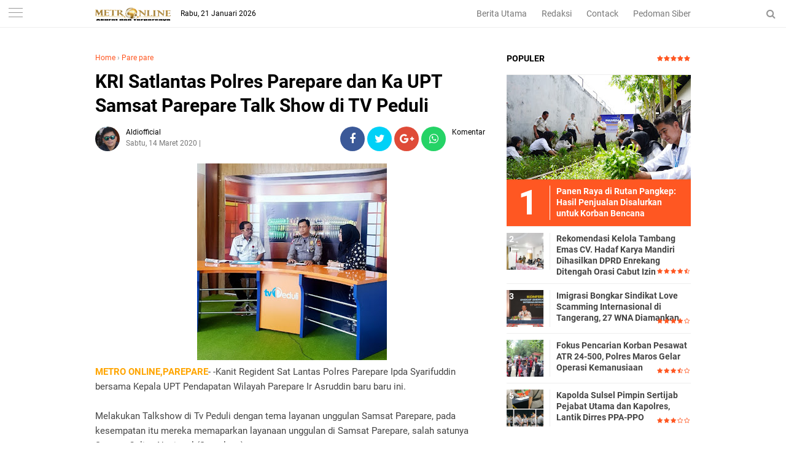

--- FILE ---
content_type: text/javascript; charset=UTF-8
request_url: https://www.metroonline.co.id/feeds/posts/default/-/Pare%20pare?alt=json-in-script&callback=related_results_labels
body_size: 32335
content:
// API callback
related_results_labels({"version":"1.0","encoding":"UTF-8","feed":{"xmlns":"http://www.w3.org/2005/Atom","xmlns$openSearch":"http://a9.com/-/spec/opensearchrss/1.0/","xmlns$blogger":"http://schemas.google.com/blogger/2008","xmlns$georss":"http://www.georss.org/georss","xmlns$gd":"http://schemas.google.com/g/2005","xmlns$thr":"http://purl.org/syndication/thread/1.0","id":{"$t":"tag:blogger.com,1999:blog-8165436754260391517"},"updated":{"$t":"2026-01-20T23:26:15.896+08:00"},"category":[{"term":"Makassar"},{"term":"Enrekang"},{"term":"Pangkep"},{"term":"Kepri"},{"term":"Maros"},{"term":"Papua"},{"term":"Garut"},{"term":"Sultra"},{"term":"Hukrim"},{"term":"Luwu_Utara"},{"term":"Gowa"},{"term":"Toraja"},{"term":"Sinjai"},{"term":"Sulteng"},{"term":"Bone"},{"term":"Takalar"},{"term":"Nasional"},{"term":"Pare pare"},{"term":"Wajo"},{"term":"LUWU"},{"term":"Soppeng"},{"term":"Pare"},{"term":"Pinrang"},{"term":"Sulbar"},{"term":"NTB"},{"term":"Barru"},{"term":"Hiburan"},{"term":"Bulukumba"},{"term":"Video"},{"term":"PALOPO"},{"term":"Daerah"},{"term":"Bantaeng"},{"term":"Sidrap"},{"term":"Luwu Banggai"},{"term":"Jeneponto"},{"term":"Politik"},{"term":"Luwu_Timur"},{"term":"Sumut"},{"term":"Kaltim"},{"term":"Sports"},{"term":"Selayar"},{"term":"."},{"term":"Ekonomi"},{"term":"Bali"},{"term":"Opini"},{"term":"Lapas"},{"term":"Korupsi"},{"term":"i"}],"title":{"type":"text","$t":"METRO ONLINE"},"subtitle":{"type":"html","$t":""},"link":[{"rel":"http://schemas.google.com/g/2005#feed","type":"application/atom+xml","href":"https:\/\/www.metroonline.co.id\/feeds\/posts\/default"},{"rel":"self","type":"application/atom+xml","href":"https:\/\/www.blogger.com\/feeds\/8165436754260391517\/posts\/default\/-\/Pare+pare?alt=json-in-script"},{"rel":"alternate","type":"text/html","href":"https:\/\/www.metroonline.co.id\/search\/label\/Pare%20pare"},{"rel":"hub","href":"http://pubsubhubbub.appspot.com/"},{"rel":"next","type":"application/atom+xml","href":"https:\/\/www.blogger.com\/feeds\/8165436754260391517\/posts\/default\/-\/Pare+pare\/-\/Pare+pare?alt=json-in-script\u0026start-index=26\u0026max-results=25"}],"author":[{"name":{"$t":"Metro Online"},"uri":{"$t":"http:\/\/www.blogger.com\/profile\/10390593155543884020"},"email":{"$t":"noreply@blogger.com"},"gd$image":{"rel":"http://schemas.google.com/g/2005#thumbnail","width":"32","height":"32","src":"\/\/blogger.googleusercontent.com\/img\/b\/R29vZ2xl\/AVvXsEhBrNXKoC9N0Q5Dn9Ol5PIMxVhTby21cl4Zrkxk_VVCD0_MX-2D4PzKKFNb3Yaez5_LVjHcTudl_XmyCGcNxPK24LSHJFulwn9o0iJN4tUQ70EZ13wtU2IgmTw83fCk4wU\/s220\/Icon+Metro+Online.jpg"}}],"generator":{"version":"7.00","uri":"http://www.blogger.com","$t":"Blogger"},"openSearch$totalResults":{"$t":"634"},"openSearch$startIndex":{"$t":"1"},"openSearch$itemsPerPage":{"$t":"25"},"entry":[{"id":{"$t":"tag:blogger.com,1999:blog-8165436754260391517.post-6020773518688716828"},"published":{"$t":"2025-11-13T19:01:00.002+08:00"},"updated":{"$t":"2025-11-13T19:01:27.142+08:00"},"category":[{"scheme":"http://www.blogger.com/atom/ns#","term":"Pare"},{"scheme":"http://www.blogger.com/atom/ns#","term":"Pare pare"}],"title":{"type":"text","$t":"Kantor Imigrasi Parepare Gelar Sosialisasi Peningkatan Kompetensi ASN: Penguatan Etika, Disiplin, dan Kinerja ASN"},"content":{"type":"html","$t":"\u003Cdiv class=\"separator\" style=\"clear: both; text-align: center;\"\u003E\u003Ca href=\"https:\/\/blogger.googleusercontent.com\/img\/b\/R29vZ2xl\/AVvXsEiS4PHHYkATLlPQtGBsWOfOa4WQfvOM756NdcaZdPeznxqG9IhmxHdovtwTlcqPd59-jLmxl6ydwtgvCbLoOGlxCUnvK4CE6o1NqtxkXAvvs77rvz3U_Fp7853dREX2ueUTvuxxfSzqcJYqzzDopxvkgucPhb6toDfMYSYTQpKBFZZ3_GX0kaqFiO4WXb8\/s1600\/IMG-20251113-WA0066.jpg\" imageanchor=\"1\" style=\"margin-left: 1em; margin-right: 1em;\"\u003E\u003Cimg border=\"0\" data-original-height=\"1066\" data-original-width=\"1600\" height=\"213\" src=\"https:\/\/blogger.googleusercontent.com\/img\/b\/R29vZ2xl\/AVvXsEiS4PHHYkATLlPQtGBsWOfOa4WQfvOM756NdcaZdPeznxqG9IhmxHdovtwTlcqPd59-jLmxl6ydwtgvCbLoOGlxCUnvK4CE6o1NqtxkXAvvs77rvz3U_Fp7853dREX2ueUTvuxxfSzqcJYqzzDopxvkgucPhb6toDfMYSYTQpKBFZZ3_GX0kaqFiO4WXb8\/s320\/IMG-20251113-WA0066.jpg\" width=\"320\" \/\u003E\u003C\/a\u003E\u003C\/div\u003E\u003Cp\u003E\u003Cb\u003E\u003Cspan style=\"color: #444444;\"\u003EMETRO ONLINE\u003C\/span\u003E\u003C\/b\u003E Parepare, 13 November 2025 — Kantor Imigrasi Kelas II TPI Parepare menggelar kegiatan Sosialisasi Peningkatan Kompetensi ASN dengan mengusung tema “Penguatan Etika, Disiplin, dan Kinerja ASN”, bertempat di Aula Kantor Imigrasi Kelas II TPI Parepare, Kamis (13\/11).\u003C\/p\u003E\u003Cp\u003EKegiatan yang diikuti oleh 65 peserta terdiri dari perwakilan Unit Pelaksana Teknis (UPT) Imigrasi dan UPT Pemasyarakatani berlangsung dengan penuh antusiasme dan semangat peningkatan kapasitas aparatur.\u003C\/p\u003E\u003Cdiv class=\"separator\" style=\"clear: both; text-align: center;\"\u003E\u003Ca href=\"https:\/\/blogger.googleusercontent.com\/img\/b\/R29vZ2xl\/AVvXsEiXKWzMJCaGmlL_uC0u2X478ZWTuxkwiOT64QK69ilx6_fxdYN9xTcSBzlGM97777moRoC44Z7dG1bvXaE4vced-tYOTSPjKazVmjeX4q6E4X5y6UclIPGTjYRWc2Zobjl8iAtdlnKy4sbZbLTDHWgROSxJu-GzA-h95aHNcwQ84fqZGR4rBJTLShyi_Rg\/s1600\/IMG-20251113-WA0067.jpg\" imageanchor=\"1\" style=\"margin-left: 1em; margin-right: 1em;\"\u003E\u003Cimg border=\"0\" data-original-height=\"1066\" data-original-width=\"1600\" height=\"213\" src=\"https:\/\/blogger.googleusercontent.com\/img\/b\/R29vZ2xl\/AVvXsEiXKWzMJCaGmlL_uC0u2X478ZWTuxkwiOT64QK69ilx6_fxdYN9xTcSBzlGM97777moRoC44Z7dG1bvXaE4vced-tYOTSPjKazVmjeX4q6E4X5y6UclIPGTjYRWc2Zobjl8iAtdlnKy4sbZbLTDHWgROSxJu-GzA-h95aHNcwQ84fqZGR4rBJTLShyi_Rg\/s320\/IMG-20251113-WA0067.jpg\" width=\"320\" \/\u003E\u003C\/a\u003E\u003C\/div\u003E\u003Cp\u003E\u003C\/p\u003E\u003Cp\u003EPlh. Kepala Kantor Imigrasi Kelas II TPI Parepare, Hijrana Rahim, membuka secara resmi kegiatan tersebut. Dalam sambutannya, beliau menekankan pentingnya menjadikan kegiatan ini sebagai momentum refleksi dan pembelajaran bagi seluruh ASN.\u003C\/p\u003E\u003Cp\u003E“Keberhasilan organisasi tidak hanya ditentukan oleh kebijakan pimpinan, tetapi juga oleh komitmen dan dedikasi seluruh ASN di dalamnya,” ujar Hijrana Rahim dalam sambutannya.\u003C\/p\u003E\u003Cp\u003EKegiatan ini menghadirkan dua narasumber dari Kantor Regional IV Badan Kepegawaian Negara (BKN) Makassar, yaitu Jatmiko, S.Sos., M.Adm.SDA, selaku Auditor Manajemen ASN Ahli Madya, dan Nur Haritako, S.Sos., M.A.P., selaku Auditor Manajemen ASN Ahli Muda.\u003C\/p\u003E\u003Cp\u003EPada sesi pertama, Jatmiko membawakan materi tentang Disiplin ASN dengan mengulas secara mendalam Peraturan Pemerintah Nomor 94 Tahun 2021 tentang Disiplin Pegawai Negeri Sipil, meliputi kewajiban, larangan, jenis pelanggaran, hingga proses penjatuhan hukuman disiplin.\u003C\/p\u003E\u003Cp\u003ESesi kedua dilanjutkan oleh pemateri Nur Haritako yang memperkenalkan Aplikasi I`DIS (Integrated Discipline) — sebuah sistem monitoring disiplin ASN secara nasional yang terintegrasi dengan SIASN BKN. Dalam paparannya, beliau menjelaskan tujuan pembuatan aplikasi, tata cara penggunaan, serta mekanisme pelaporan pelanggaran disiplin ASN secara digital.\u003C\/p\u003E\u003Cp\u003EKegiatan ditutup dengan sesi tanya jawab interaktif antara peserta dan narasumber yang berlangsung dinamis. Kedua narasumber kemudian menyampaikan kesimpulan atas keseluruhan materi sebelum kegiatan resmi ditutup pada pukul 15.30 WITA.\u003C\/p\u003E\u003Cp\u003EMelalui kegiatan ini, diharapkan seluruh ASN semakin memahami pentingnya etika, disiplin, dan profesionalisme dalam melaksanakan tugas, serta mampu mendukung terwujudnya aparatur yang berintegritas dan berkinerja tinggi.\u003C\/p\u003E\u003Cp\u003E\u003Cbr \/\u003E\u003C\/p\u003E\u003Cp\u003EEditor : Muh Sain\u0026nbsp;\u003C\/p\u003E"},"link":[{"rel":"edit","type":"application/atom+xml","href":"https:\/\/www.blogger.com\/feeds\/8165436754260391517\/posts\/default\/6020773518688716828"},{"rel":"self","type":"application/atom+xml","href":"https:\/\/www.blogger.com\/feeds\/8165436754260391517\/posts\/default\/6020773518688716828"},{"rel":"alternate","type":"text/html","href":"https:\/\/www.metroonline.co.id\/2025\/11\/kantor-imigrasi-parepare-gelar.html","title":"Kantor Imigrasi Parepare Gelar Sosialisasi Peningkatan Kompetensi ASN: Penguatan Etika, Disiplin, dan Kinerja ASN"}],"author":[{"name":{"$t":"Sain Pers"},"uri":{"$t":"http:\/\/www.blogger.com\/profile\/05135938656343858749"},"email":{"$t":"noreply@blogger.com"},"gd$image":{"rel":"http://schemas.google.com/g/2005#thumbnail","width":"16","height":"16","src":"https:\/\/img1.blogblog.com\/img\/b16-rounded.gif"}}],"media$thumbnail":{"xmlns$media":"http://search.yahoo.com/mrss/","url":"https:\/\/blogger.googleusercontent.com\/img\/b\/R29vZ2xl\/AVvXsEiS4PHHYkATLlPQtGBsWOfOa4WQfvOM756NdcaZdPeznxqG9IhmxHdovtwTlcqPd59-jLmxl6ydwtgvCbLoOGlxCUnvK4CE6o1NqtxkXAvvs77rvz3U_Fp7853dREX2ueUTvuxxfSzqcJYqzzDopxvkgucPhb6toDfMYSYTQpKBFZZ3_GX0kaqFiO4WXb8\/s72-c\/IMG-20251113-WA0066.jpg","height":"72","width":"72"}},{"id":{"$t":"tag:blogger.com,1999:blog-8165436754260391517.post-706677925466525334"},"published":{"$t":"2025-11-13T12:48:00.004+08:00"},"updated":{"$t":"2025-11-13T12:48:39.223+08:00"},"category":[{"scheme":"http://www.blogger.com/atom/ns#","term":"Pare"},{"scheme":"http://www.blogger.com/atom/ns#","term":"Pare pare"}],"title":{"type":"text","$t":"Tingkatkan Branding Instansi Kantor Imigrasi Parepare Gelar Pelatihan Human Interest Photography"},"content":{"type":"html","$t":"\u003Cp\u003E\u0026nbsp;\u003C\/p\u003E\u003Cdiv class=\"separator\" style=\"clear: both; text-align: center;\"\u003E\u003Ca href=\"https:\/\/blogger.googleusercontent.com\/img\/b\/R29vZ2xl\/AVvXsEhC94zgng9wZqClJjk7CYztgo7wcIww5h_J6KCyKyVgVkyS4mrPvkuAlTr9aQ42iD6TTtIQRX1Yz3GoyHOYPxCT4sqwPofIDPqOLFn7YT2cCEgi-VcT5OOMUeNok3zav5Qn2AYfS0KyYa8v8R89NwsnLilwLoQ-pHs5n9YD_Ri_-MuTVlchIoi7vM3xvY8\/s1600\/IMG-20251113-WA0036.jpg\" imageanchor=\"1\" style=\"margin-left: 1em; margin-right: 1em;\"\u003E\u003Cimg border=\"0\" data-original-height=\"1066\" data-original-width=\"1600\" height=\"213\" src=\"https:\/\/blogger.googleusercontent.com\/img\/b\/R29vZ2xl\/AVvXsEhC94zgng9wZqClJjk7CYztgo7wcIww5h_J6KCyKyVgVkyS4mrPvkuAlTr9aQ42iD6TTtIQRX1Yz3GoyHOYPxCT4sqwPofIDPqOLFn7YT2cCEgi-VcT5OOMUeNok3zav5Qn2AYfS0KyYa8v8R89NwsnLilwLoQ-pHs5n9YD_Ri_-MuTVlchIoi7vM3xvY8\/s320\/IMG-20251113-WA0036.jpg\" width=\"320\" \/\u003E\u003C\/a\u003E\u003C\/div\u003E\u003Cp\u003E\u003C\/p\u003E\u003Cp\u003E\u003Cb\u003E\u003Cspan style=\"color: #444444;\"\u003EMETRO ONLINE\u003C\/span\u003E\u003C\/b\u003E Parepare, 12 November 2025 – Dalam rangka meningkatkan kompetensi Aparatur Sipil Negara (ASN) di lingkungan Imigrasi dan Pemasyarakatan, Kantor Imigrasi Kelas II TPI Parepare menggelar kegiatan bertajuk “Human Interest Photography dalam Layanan Publik Imigrasi dan Pemasyarakatan: Maksimalkan Kamera HP untuk Dokumentasi dan Publikasi serta Branding Instansi”. Kegiatan ini digelar pada tanggal 11–12 November 2025 bertempat di Aula Kantor Imigrasi Parepare.\u003C\/p\u003E\u003Cdiv class=\"separator\" style=\"clear: both; text-align: center;\"\u003E\u003Ca href=\"https:\/\/blogger.googleusercontent.com\/img\/b\/R29vZ2xl\/AVvXsEjc7r_WQljwO8rYNhlTweUyShsxUgp5BLYt_2FQ5LhhUXLi_xoZ2urQ4SVColE2K5Z3RG2ugE31zffTbFPM5oAH_044KnPbN8jXX3vBqTvQDJkIhvrzdffm5TmCK5nHvsCJ_Jw-CczWmM8H3SaTg3uZB6g3EMzs4o93yuAh9-0FcDbgqR7DZ4bHt49_GS8\/s1600\/IMG-20251113-WA0038.jpg\" imageanchor=\"1\" style=\"margin-left: 1em; margin-right: 1em;\"\u003E\u003Cimg border=\"0\" data-original-height=\"1066\" data-original-width=\"1600\" height=\"213\" src=\"https:\/\/blogger.googleusercontent.com\/img\/b\/R29vZ2xl\/AVvXsEjc7r_WQljwO8rYNhlTweUyShsxUgp5BLYt_2FQ5LhhUXLi_xoZ2urQ4SVColE2K5Z3RG2ugE31zffTbFPM5oAH_044KnPbN8jXX3vBqTvQDJkIhvrzdffm5TmCK5nHvsCJ_Jw-CczWmM8H3SaTg3uZB6g3EMzs4o93yuAh9-0FcDbgqR7DZ4bHt49_GS8\/s320\/IMG-20251113-WA0038.jpg\" width=\"320\" \/\u003E\u003C\/a\u003E\u003C\/div\u003E\u003Cp\u003E\u003C\/p\u003E\u003Cp\u003EKegiatan yang berlangsung selama dua hari ini dibuka secara resmi oleh Kepala Kantor Wilayah Direktorat Jenderal Imigrasi Sulawesi Selatan, Bapak Friece Sumolang, S.H., M.H. Dalam sambutannya, beliau menekankan pentingnya dokumentasi dan publikasi dalam membangun citra positif institusi.\u003C\/p\u003E\u003Cdiv class=\"separator\" style=\"clear: both; text-align: center;\"\u003E\u003Ca href=\"https:\/\/blogger.googleusercontent.com\/img\/b\/R29vZ2xl\/AVvXsEgR8QVXWNjtMGp2TBngABSw95TFehOsv8aNk9b9nYbug1ZJkp3XpWb7oEzGFsht9pNk8Qwu90TO1UGgB8ZTFV8bEHAaCQI7L5ECHngplLlIsN_pYfbSd06hkoxlO65Gcq4bLHYfo1YqAdnp2RK345RJm4dOzW8iIGGJrt8AKZKOw5d7jgmLPSIsuLeroV4\/s1600\/IMG-20251113-WA0039.jpg\" imageanchor=\"1\" style=\"margin-left: 1em; margin-right: 1em;\"\u003E\u003Cimg border=\"0\" data-original-height=\"1066\" data-original-width=\"1600\" height=\"213\" src=\"https:\/\/blogger.googleusercontent.com\/img\/b\/R29vZ2xl\/AVvXsEgR8QVXWNjtMGp2TBngABSw95TFehOsv8aNk9b9nYbug1ZJkp3XpWb7oEzGFsht9pNk8Qwu90TO1UGgB8ZTFV8bEHAaCQI7L5ECHngplLlIsN_pYfbSd06hkoxlO65Gcq4bLHYfo1YqAdnp2RK345RJm4dOzW8iIGGJrt8AKZKOw5d7jgmLPSIsuLeroV4\/s320\/IMG-20251113-WA0039.jpg\" width=\"320\" \/\u003E\u003C\/a\u003E\u003C\/div\u003E\u003Cp\u003E\u003C\/p\u003E\u003Cp\u003E“Melalui dokumentasi dan publikasi, kita dapat menyampaikan pesan positif tentang pelayanan publik, serta membangun citra yang profesional dan terpercaya bagi institusi kita,” ujarnya.\u003C\/p\u003E\u003Cp\u003EPelatihan menghadirkan dua narasumber kompeten di bidangnya, yakni Rijal Djamal, S.S., M.Si. (Content Creator dan Public Speaker) serta Nursanti Octaviana (Professional Photographer).\u003C\/p\u003E\u003Cp\u003ESebanyak 50 peserta mengikuti kegiatan ini, terdiri dari perwakilan pegawai Unit Pelaksana Teknis (UPT) Imigrasi dan UPT Pemasyarakatan di wilayah kerja Sulawesi Selatan.\u003C\/p\u003E\u003Cp\u003EPada hari pertama, peserta mendapatkan materi dari\u0026nbsp; Rijal Djamal dengan tema “Branding yang Benar Bisa Mengubah Kepercayaan” dilanjutkan dengan sesi bersama Nursanti Octaviana yang membawakan materi “Pengenalan Human Interest Photography dan Membangun Identitas serta Citra Positif Instansi.”\u003C\/p\u003E\u003Cp\u003EHari kedua diisi dengan praktik langsung Human Interest Photography di lingkungan Kantor Imigrasi Parepare. Para peserta memotret objek dengan pendekatan human interest, kemudian mempelajari proses editing dan kurasi foto. Dari hasil karya para peserta, terpilih tiga foto terbaik:\u003C\/p\u003E\u003Cp\u003EJuara 1: Peserta dari Lapas Takalar\u003C\/p\u003E\u003Cp\u003EJuara 2: Peserta dari Kantor Imigrasi Parepare\u003C\/p\u003E\u003Cp\u003EJuara 3: Peserta dari Lapas Bulukumba\u003C\/p\u003E\u003Cp\u003EKegiatan ditutup pada Rabu, 12 November 2025 pukul 16.00 WITA dengan penuh antusiasme peserta. Melalui pelatihan ini diharapkan ASN di lingkungan Imigrasi dan Pemasyarakatan semakin terampil dalam mendokumentasikan kegiatan pelayanan publik dan mempublikasikannya secara profesional untuk memperkuat citra positif institusi.\u003C\/p\u003E\u003Cp\u003EKepala Kantor Imigrasi\u0026nbsp; TPI Parepare, Ade Yanuar\u0026nbsp; menyampaikan terima kasih atas dukungan seluruh pihak dan berharap kegiatan serupa dapat terus dilaksanakan secara berkelanjutan guna mendukung peningkatan kualitas pelayanan publik di bidang keimigrasian.\u003C\/p\u003E\u003Cp\u003E\u0026nbsp;“Kami ingin agar setiap ASN mampu mendokumentasikan kegiatan pelayanan publik dengan lebih kreatif dan bermakna. Melalui foto dan publikasi yang baik, citra positif institusi akan semakin kuat di mata masyarakat,” ungkapnya.\u003C\/p\u003E\u003Cp\u003EBeliau juga menambahkan,\u003C\/p\u003E\u003Cp\u003E“Pelatihan ini tidak hanya mengajarkan teknik fotografi, tetapi juga menanamkan nilai tanggung jawab ASN sebagai wajah institusi dalam menyampaikan pesan pelayanan publik yang humanis.”\u003C\/p\u003E\u003Cp\u003E\u003Cbr \/\u003E\u003C\/p\u003E\u003Cp\u003EEditor : Muh Sain\u0026nbsp;\u003C\/p\u003E"},"link":[{"rel":"edit","type":"application/atom+xml","href":"https:\/\/www.blogger.com\/feeds\/8165436754260391517\/posts\/default\/706677925466525334"},{"rel":"self","type":"application/atom+xml","href":"https:\/\/www.blogger.com\/feeds\/8165436754260391517\/posts\/default\/706677925466525334"},{"rel":"alternate","type":"text/html","href":"https:\/\/www.metroonline.co.id\/2025\/11\/tingkatkan-branding-instansi-kantor.html","title":"Tingkatkan Branding Instansi Kantor Imigrasi Parepare Gelar Pelatihan Human Interest Photography"}],"author":[{"name":{"$t":"Sain Pers"},"uri":{"$t":"http:\/\/www.blogger.com\/profile\/05135938656343858749"},"email":{"$t":"noreply@blogger.com"},"gd$image":{"rel":"http://schemas.google.com/g/2005#thumbnail","width":"16","height":"16","src":"https:\/\/img1.blogblog.com\/img\/b16-rounded.gif"}}],"media$thumbnail":{"xmlns$media":"http://search.yahoo.com/mrss/","url":"https:\/\/blogger.googleusercontent.com\/img\/b\/R29vZ2xl\/AVvXsEhC94zgng9wZqClJjk7CYztgo7wcIww5h_J6KCyKyVgVkyS4mrPvkuAlTr9aQ42iD6TTtIQRX1Yz3GoyHOYPxCT4sqwPofIDPqOLFn7YT2cCEgi-VcT5OOMUeNok3zav5Qn2AYfS0KyYa8v8R89NwsnLilwLoQ-pHs5n9YD_Ri_-MuTVlchIoi7vM3xvY8\/s72-c\/IMG-20251113-WA0036.jpg","height":"72","width":"72"}},{"id":{"$t":"tag:blogger.com,1999:blog-8165436754260391517.post-9202417592143771384"},"published":{"$t":"2025-11-12T11:48:00.002+08:00"},"updated":{"$t":"2025-11-12T11:59:03.640+08:00"},"category":[{"scheme":"http://www.blogger.com/atom/ns#","term":"Pare"},{"scheme":"http://www.blogger.com/atom/ns#","term":"Pare pare"}],"title":{"type":"text","$t":"Gauli Anak di Bawah Umur, Sibejat ‘B’ Terancam 15 Tahun Penjara"},"content":{"type":"html","$t":"\u003Cp\u003E\u003Cbr \/\u003E\u003C\/p\u003E\u003Cdiv class=\"separator\" style=\"clear: both; text-align: center;\"\u003E\u003Ca href=\"https:\/\/blogger.googleusercontent.com\/img\/b\/R29vZ2xl\/AVvXsEhuNictsUycp2DI0SohAi5InROTD5M68S34nCOCzXSpn6H7eLp8OMKOfVXCymcG7h9YTkq2J4l0jHXFCL8Y-t_Rw78P5187Z50Z7MyDDNFmLtP59wN2UQ0Sqn9BeXVMTVYng7lCzX7UdfNTXfSXfShHBuFz9O5K9RPgQYinG27ea4qvXoNkYByMT7MXzKo\/s1080\/IMG-20251112-WA0029.jpg\" style=\"margin-left: 1em; margin-right: 1em;\"\u003E\u003Cimg border=\"0\" data-original-height=\"640\" data-original-width=\"1080\" height=\"190\" src=\"https:\/\/blogger.googleusercontent.com\/img\/b\/R29vZ2xl\/AVvXsEhuNictsUycp2DI0SohAi5InROTD5M68S34nCOCzXSpn6H7eLp8OMKOfVXCymcG7h9YTkq2J4l0jHXFCL8Y-t_Rw78P5187Z50Z7MyDDNFmLtP59wN2UQ0Sqn9BeXVMTVYng7lCzX7UdfNTXfSXfShHBuFz9O5K9RPgQYinG27ea4qvXoNkYByMT7MXzKo\/s320\/IMG-20251112-WA0029.jpg\" width=\"320\" \/\u003E\u003C\/a\u003E\u003C\/div\u003E\u003Cp\u003E\u003Cb\u003E\u003Cspan style=\"color: #444444;\"\u003EMETRO ONLINE\u003C\/span\u003E\u003C\/b\u003E Parepare – Seorang pria berinisial B alias AB (53), warga Kecamatan Bacukiki, Kota Parepare, Sulawesi Selatan, terancam hukuman penjara hingga 15 tahun.\u0026nbsp;\u003C\/p\u003E\u003Cp\u003EPasalnya, ia diduga kuat melakukan tindak pidana pemerkosaan terhadap anak di bawah umur.\u003C\/p\u003E\u003Cp\u003EKorban berinisial Bunga (nama samaran), berusia 16 tahun, juga merupakan warga Kota Parepare.\u003C\/p\u003E\u003Cp\u003EKasat Reskrim Polres Parepare, AKP Agus Purwanto, membenarkan adanya penangkapan terhadap pelaku. Peristiwa itu dilaporkan terjadi pada Senin, 20 Oktober 2025.\u003C\/p\u003E\u003Cp\u003E“Terduga B (53) kami amankan pada Rabu, 22 Oktober 2025. Saat ini yang bersangkutan ditahan di Rutan Polres Parepare, dan kasusnya ditangani oleh Unit PPA Sat Reskrim,” jelas AKP Agus, Rabu (12\/11\/2025) pagi.\u003C\/p\u003E\u003Cp\u003EMenurut keterangan korban, kejadian bermula saat ia diajak oleh terduga ke rumahnya di kawasan Jalan Pemuda, Parepare, sekitar pukul 22.00 Wita.\u0026nbsp;\u003C\/p\u003E\u003Cp\u003EDi sana, korban diduga dipeluk dari belakang dan dipaksa membuka pakaian.\u003C\/p\u003E\u003Cp\u003E“Korban mengaku telah digagahi satu kali oleh terduga. Setelah itu, pelaku mengantar korban kembali ke rumahnya,” ungkap AKP Agus menuturkan kronologi singkat kejadian.\u003C\/p\u003E\u003Cp\u003EMerasa trauma dan tidak terima, keluarga korban kemudian melaporkan kejadian tersebut ke SPKT Polres Parepare pada Rabu, 22 Oktober 2025 lalu.\u0026nbsp;\u003C\/p\u003E\u003Cp\u003EDi hari yang sama, Unit Resmob Sat Reskrim langsung bergerak cepat dan berhasil menangkap terduga pelaku.\u003C\/p\u003E\u003Cp\u003EDalam pemeriksaan awal, B (53) mengakui telah melakukan perbuatan tersebut terhadap korban.\u003C\/p\u003E\u003Cp\u003E“Pelaku dijerat dengan Undang-Undang Perlindungan Anak serta Undang-Undang Tindak Pidana Kekerasan Seksual, dengan ancaman hukuman maksimal 15 tahun penjara,” pungkas AKP Agus Purwanto.\u003C\/p\u003E\u003Cp\u003E\u003Cbr \/\u003E\u003C\/p\u003E\u003Cp\u003EEditor : Muh Sain\u0026nbsp;\u003C\/p\u003E"},"link":[{"rel":"edit","type":"application/atom+xml","href":"https:\/\/www.blogger.com\/feeds\/8165436754260391517\/posts\/default\/9202417592143771384"},{"rel":"self","type":"application/atom+xml","href":"https:\/\/www.blogger.com\/feeds\/8165436754260391517\/posts\/default\/9202417592143771384"},{"rel":"alternate","type":"text/html","href":"https:\/\/www.metroonline.co.id\/2025\/11\/gauli-anak-di-bawah-umur-sibejat-b.html","title":"Gauli Anak di Bawah Umur, Sibejat ‘B’ Terancam 15 Tahun Penjara"}],"author":[{"name":{"$t":"Sain Pers"},"uri":{"$t":"http:\/\/www.blogger.com\/profile\/05135938656343858749"},"email":{"$t":"noreply@blogger.com"},"gd$image":{"rel":"http://schemas.google.com/g/2005#thumbnail","width":"16","height":"16","src":"https:\/\/img1.blogblog.com\/img\/b16-rounded.gif"}}],"media$thumbnail":{"xmlns$media":"http://search.yahoo.com/mrss/","url":"https:\/\/blogger.googleusercontent.com\/img\/b\/R29vZ2xl\/AVvXsEhuNictsUycp2DI0SohAi5InROTD5M68S34nCOCzXSpn6H7eLp8OMKOfVXCymcG7h9YTkq2J4l0jHXFCL8Y-t_Rw78P5187Z50Z7MyDDNFmLtP59wN2UQ0Sqn9BeXVMTVYng7lCzX7UdfNTXfSXfShHBuFz9O5K9RPgQYinG27ea4qvXoNkYByMT7MXzKo\/s72-c\/IMG-20251112-WA0029.jpg","height":"72","width":"72"}},{"id":{"$t":"tag:blogger.com,1999:blog-8165436754260391517.post-7742872733280316509"},"published":{"$t":"2025-11-06T15:34:00.003+08:00"},"updated":{"$t":"2025-11-06T15:34:54.711+08:00"},"category":[{"scheme":"http://www.blogger.com/atom/ns#","term":"Pare"},{"scheme":"http://www.blogger.com/atom/ns#","term":"Pare pare"}],"title":{"type":"text","$t":"Kapolres Parepare Kukuhkan Tiga Pamapta, Tegaskan Tanggung Jawab dan Pelayanan Prima untuk Masyarakat"},"content":{"type":"html","$t":"\u003Cdiv class=\"separator\" style=\"clear: both; text-align: center;\"\u003E\u003Ca href=\"https:\/\/blogger.googleusercontent.com\/img\/b\/R29vZ2xl\/AVvXsEgPYV9XtbAkIE3AJlTC3sulk5tY-uhRdoW-PWyjUrE6haYWysZ5F4N82oxUucG7MvfzONZVBWHmK_MB1-Nj-K0PC8N3JpzCWCK_LkbpavXOprZA1pBchchXoWqH1KeRVQ_99EPMjfM_pUhoWhIa1qr0Wi4ponghOnlvO4fxw86q3ycuJmJMlFFB1dKl6EI\/s1280\/IMG-20251106-WA0056.jpg\" imageanchor=\"1\" style=\"margin-left: 1em; margin-right: 1em;\"\u003E\u003Cimg border=\"0\" data-original-height=\"719\" data-original-width=\"1280\" height=\"180\" src=\"https:\/\/blogger.googleusercontent.com\/img\/b\/R29vZ2xl\/AVvXsEgPYV9XtbAkIE3AJlTC3sulk5tY-uhRdoW-PWyjUrE6haYWysZ5F4N82oxUucG7MvfzONZVBWHmK_MB1-Nj-K0PC8N3JpzCWCK_LkbpavXOprZA1pBchchXoWqH1KeRVQ_99EPMjfM_pUhoWhIa1qr0Wi4ponghOnlvO4fxw86q3ycuJmJMlFFB1dKl6EI\/s320\/IMG-20251106-WA0056.jpg\" width=\"320\" \/\u003E\u003C\/a\u003E\u003C\/div\u003E\u003Cp\u003E\u003Cb\u003E\u003Cspan style=\"color: #444444;\"\u003EMETRO ONLINE\u003C\/span\u003E\u003C\/b\u003E Parepare – Kapolres Parepare, AKBP Indra Waspada Yuda, resmi mengukuhkan tiga Pamapta Polres Parepare melalui apel launching perubahan nomenklatur dari Kanit SPKT menjadi Pamapta. Kegiatan ini berlangsung pada Kamis (6\/11\/2025) pagi di halaman Mapolres Parepare, Jalan Andi Mappatola, Kelurahan Ujung Baru, Kecamatan Soreang, Kota Parepare.\u003C\/p\u003E\u003Cdiv class=\"separator\" style=\"clear: both; text-align: center;\"\u003E\u003Ca href=\"https:\/\/blogger.googleusercontent.com\/img\/b\/R29vZ2xl\/AVvXsEj6jXp6GEHKX-_imn6a9SnWqn5a9ZqLPhNL3n5V5JpkzSmefdnrOW6cuD7SC_kXLTnbMnEI8j0eMUvCOoWqZVUFUNZlFko5Z-04OX783JFeSH_ikGZ0LWzCGqyc8AgZG0pIA3NhPlUcZWOHDQFKjKOUTxF4zo562pHww5EmfxaObBopECj2pvoV_NVPKMM\/s1280\/IMG-20251106-WA0054.jpg\" imageanchor=\"1\" style=\"margin-left: 1em; margin-right: 1em;\"\u003E\u003Cimg border=\"0\" data-original-height=\"719\" data-original-width=\"1280\" height=\"180\" src=\"https:\/\/blogger.googleusercontent.com\/img\/b\/R29vZ2xl\/AVvXsEj6jXp6GEHKX-_imn6a9SnWqn5a9ZqLPhNL3n5V5JpkzSmefdnrOW6cuD7SC_kXLTnbMnEI8j0eMUvCOoWqZVUFUNZlFko5Z-04OX783JFeSH_ikGZ0LWzCGqyc8AgZG0pIA3NhPlUcZWOHDQFKjKOUTxF4zo562pHww5EmfxaObBopECj2pvoV_NVPKMM\/s320\/IMG-20251106-WA0054.jpg\" width=\"320\" \/\u003E\u003C\/a\u003E\u003C\/div\u003E\u003Cp\u003E\u003C\/p\u003E\u003Cp\u003EApel launching ini yang dimulai sekitar pukul 07.30 wita tersebut dihadiri oleh Waka Polres Parepare Kompol Saharuddin, para PJU, perwira pertama, dan personil Bintara Jajaran Polres Parepare.\u003C\/p\u003E\u003Cp\u003EKetiga Pamapta yang di kukuhkan AKBP. Indra terdiri dari Pamapta 1 Ipda Siswanto, Pamapta 2 Aiptu Firdaus, dan Pamapta 3 Aiptu Rusman. Ketiganya di sematkan ban lengan Pamapta sebagai simbol dari jabatan selaku Pamapta Polres Parepare.\u003C\/p\u003E\u003Cp\u003EDalam amanatnya, AKBP. Indra menegaskan bahwa perubahan nomenklatur bukan sekadar pergantian nama jabatan, namun harus diikuti dengan peningkatan kualitas pelayanan kepada masyarakat.\u003C\/p\u003E\u003Cp\u003E“Perubahan ini bukan hanya sebagai nama belaka, namun harus diikuti dengan perubahan dalam pelayanan masyarakat,” tegas AKBP Indra.\u003C\/p\u003E\u003Cp\u003EIa menambahkan, Pamapta memiliki tanggung jawab besar dalam menjaga keamanan dan ketertiban, mulai dari kegiatan patroli, menerima aduan masyarakat, hingga mendatangi tempat kejadian perkara (TKP). Semua itu, kata dia, harus dijalankan secara profesional agar kehadiran polisi benar-benar dirasakan masyarakat.\u003C\/p\u003E\u003Cp\u003EKapolres juga menyampaikan apresiasi kepada seluruh personel atas kinerja selama Oktober 2025, di mana berbagai kegiatan masyarakat dapat diamankan dengan baik. Meski demikian, ia mengingatkan agar seluruh anggota, khususnya yang menerima laporan pengaduan, tetap menjalankan tugas dengan penuh tanggung jawab, memberikan pelayanan prima, dan menjaga komunikasi yang humanis.\u003C\/p\u003E\u003Cp\u003E“Tingkatkan pelayanan terhadap setiap masyarakat yang mengadukan peristiwa melalui layanan 110. Segera respon setiap panggilan dengan cepat dan tepat,” imbuhnya.\u003C\/p\u003E\u003Cp\u003EUsai apel, kegiatan dilanjutkan dengan penyerahan sarana dan prasarana pendukung operasional Pamapta oleh Kapolres dan Waka Polres Parepare. Bantuan tersebut meliputi satu unit kendaraan dinas roda empat, sarana olah TKP, sarana tanggap bencana, dan perlengkapan pendukung lainnya.\u003C\/p\u003E\u003Cp\u003EDengan pengukuhan tiga Pamapta ini, Polres Parepare berkomitmen meningkatkan kinerja mewujudkan Polri yang memberi rasa aman, Polri yang melayani, dan Polri yang mendukung Pembangunan, yang sejalan dengan semangat “Polisi Hadir untuk Masyarakat”.\u003C\/p\u003E\u003Cp\u003E\u003Cbr \/\u003E\u003C\/p\u003E\u003Cp\u003EEditor: Muh Sain\u0026nbsp;\u003C\/p\u003E"},"link":[{"rel":"edit","type":"application/atom+xml","href":"https:\/\/www.blogger.com\/feeds\/8165436754260391517\/posts\/default\/7742872733280316509"},{"rel":"self","type":"application/atom+xml","href":"https:\/\/www.blogger.com\/feeds\/8165436754260391517\/posts\/default\/7742872733280316509"},{"rel":"alternate","type":"text/html","href":"https:\/\/www.metroonline.co.id\/2025\/11\/kapolres-parepare-kukuhkan-tiga-pamapta.html","title":"Kapolres Parepare Kukuhkan Tiga Pamapta, Tegaskan Tanggung Jawab dan Pelayanan Prima untuk Masyarakat"}],"author":[{"name":{"$t":"Sain Pers"},"uri":{"$t":"http:\/\/www.blogger.com\/profile\/05135938656343858749"},"email":{"$t":"noreply@blogger.com"},"gd$image":{"rel":"http://schemas.google.com/g/2005#thumbnail","width":"16","height":"16","src":"https:\/\/img1.blogblog.com\/img\/b16-rounded.gif"}}],"media$thumbnail":{"xmlns$media":"http://search.yahoo.com/mrss/","url":"https:\/\/blogger.googleusercontent.com\/img\/b\/R29vZ2xl\/AVvXsEgPYV9XtbAkIE3AJlTC3sulk5tY-uhRdoW-PWyjUrE6haYWysZ5F4N82oxUucG7MvfzONZVBWHmK_MB1-Nj-K0PC8N3JpzCWCK_LkbpavXOprZA1pBchchXoWqH1KeRVQ_99EPMjfM_pUhoWhIa1qr0Wi4ponghOnlvO4fxw86q3ycuJmJMlFFB1dKl6EI\/s72-c\/IMG-20251106-WA0056.jpg","height":"72","width":"72"}},{"id":{"$t":"tag:blogger.com,1999:blog-8165436754260391517.post-105032553890186322"},"published":{"$t":"2025-10-16T05:43:00.001+08:00"},"updated":{"$t":"2025-10-16T05:43:28.181+08:00"},"category":[{"scheme":"http://www.blogger.com/atom/ns#","term":"Pare"},{"scheme":"http://www.blogger.com/atom/ns#","term":"Pare pare"}],"title":{"type":"text","$t":"Polres Parepare Tegaskan Isu Penculikan dan Kanibalisme Anak adalah Tidak Benar"},"content":{"type":"html","$t":"\u003Cdiv class=\"separator\" style=\"clear: both; text-align: center;\"\u003E\u003Ca href=\"https:\/\/blogger.googleusercontent.com\/img\/b\/R29vZ2xl\/AVvXsEgdFToIjd0otSpitXoEl492zizZiPPtTqzK9tAbYPwdd6y4mTnqaWj_IlxhSKiVWkWqXe5U0kyE3_RcMv-FwK7HbhRUq51ri56QFbJRCjOABGExHqTlPCwIb1-8NWqS9LBzlUDgfj5Mfu241ErDiGamhQ_TZGHRU9ajLMXSFU_uYXPg8S0I0Kkek6RixhQ\/s950\/IMG-20251016-WA0006.jpg\" imageanchor=\"1\" style=\"margin-left: 1em; margin-right: 1em;\"\u003E\u003Cimg border=\"0\" data-original-height=\"534\" data-original-width=\"950\" height=\"180\" src=\"https:\/\/blogger.googleusercontent.com\/img\/b\/R29vZ2xl\/AVvXsEgdFToIjd0otSpitXoEl492zizZiPPtTqzK9tAbYPwdd6y4mTnqaWj_IlxhSKiVWkWqXe5U0kyE3_RcMv-FwK7HbhRUq51ri56QFbJRCjOABGExHqTlPCwIb1-8NWqS9LBzlUDgfj5Mfu241ErDiGamhQ_TZGHRU9ajLMXSFU_uYXPg8S0I0Kkek6RixhQ\/s320\/IMG-20251016-WA0006.jpg\" width=\"320\" \/\u003E\u003C\/a\u003E\u003C\/div\u003E\u003Cp\u003EMETRO ONLINE Parepare -- Menyikapi beredarnya isu penculikan dan kanibalisme terhadap anak yang marak di media sosial, Polres Parepare, melalui Kasat Reskrim AKP. Muh. Agus Purwanto menegaskan bahwa isu tersebut tidak benar, atau dengan kata lain hoax.\u003C\/p\u003E\u003Cp\u003EPenegasan ini disampaikan AKP. Agus Purwanto, mewakili Kapolres Parepare, sebagai klarifikasi atas isu yang beredar ditengah masyarakat melalui maraknya pesan berantai dan unggahan di media sosial, dan juga sebagai jawaban atas keresahan masyarakat akibat dari isu tersebut.\u003C\/p\u003E\u003Cp\u003EInformasi itu murni hoaks, kata AKP. Agus. Pasalnya, setelah dilakukan penelusuran dan pengecekan hingga saat ini, tidak ditemukan adanya laporan ataupun kejadian penculikan maupun kekerasan seperti yang disebutkan.\u0026nbsp;\u003C\/p\u003E\u003Cp\u003E\" Setelah kami lakukan penelusuran, isu tersebut kami pastikan tidak benar, dan sampai saat ini pula belum ada orang tua atau korban yang melaporkan ke pihak yang berwajib “. Ucapnya saat di konfirmasi melalui sambungan whatsappnya. Selasa (14\/10\/2025) malam.\u003C\/p\u003E\u003Cp\u003ESehubungan dengan hasil penelusuran yang dilakukan pihaknya, AKP. Agus menyampaikan pesan dan imbauan kepada masyarakat Kota Parepare.\u003C\/p\u003E\u003Cp\u003E“ Jangan mudah percaya dengan isu – isu atau kabar yang tidak jelas sumbernya di media sosial, hindari pula menyebarkan kabar tersebut karena akan mengakibatkan terjadinya kepanikan dan keresahan. Kami minta masyarakat lebih bijak bermedia sosial. Pastikan kebenaran informasi sebelum dibagikan. Menyebarkan berita bohong bisa dipidana sesuai Undang-Undang ITE,” Imbaunya.\u003C\/p\u003E\u003Cp\u003EPihak Polres Parepare juga memastikan tetap meningkatkan patroli untuk menjaga keamanan dan kenyamanan masyarakat, khususnya anak-anak.\u003C\/p\u003E\u003Cp\u003E\" Kami juga menghimbau kepada masyarakat dan juga untuk orang tua agar mengawasi dan mengontrol anaknya,\" Pungkas dia.\u003C\/p\u003E\u003Cp\u003E\u003Cbr \/\u003E\u003C\/p\u003E\u003Cp\u003EEditor : Muh Sain\u0026nbsp;\u003C\/p\u003E"},"link":[{"rel":"edit","type":"application/atom+xml","href":"https:\/\/www.blogger.com\/feeds\/8165436754260391517\/posts\/default\/105032553890186322"},{"rel":"self","type":"application/atom+xml","href":"https:\/\/www.blogger.com\/feeds\/8165436754260391517\/posts\/default\/105032553890186322"},{"rel":"alternate","type":"text/html","href":"https:\/\/www.metroonline.co.id\/2025\/10\/polres-parepare-tegaskan-isu-penculikan.html","title":"Polres Parepare Tegaskan Isu Penculikan dan Kanibalisme Anak adalah Tidak Benar"}],"author":[{"name":{"$t":"Sain Pers"},"uri":{"$t":"http:\/\/www.blogger.com\/profile\/05135938656343858749"},"email":{"$t":"noreply@blogger.com"},"gd$image":{"rel":"http://schemas.google.com/g/2005#thumbnail","width":"16","height":"16","src":"https:\/\/img1.blogblog.com\/img\/b16-rounded.gif"}}],"media$thumbnail":{"xmlns$media":"http://search.yahoo.com/mrss/","url":"https:\/\/blogger.googleusercontent.com\/img\/b\/R29vZ2xl\/AVvXsEgdFToIjd0otSpitXoEl492zizZiPPtTqzK9tAbYPwdd6y4mTnqaWj_IlxhSKiVWkWqXe5U0kyE3_RcMv-FwK7HbhRUq51ri56QFbJRCjOABGExHqTlPCwIb1-8NWqS9LBzlUDgfj5Mfu241ErDiGamhQ_TZGHRU9ajLMXSFU_uYXPg8S0I0Kkek6RixhQ\/s72-c\/IMG-20251016-WA0006.jpg","height":"72","width":"72"}},{"id":{"$t":"tag:blogger.com,1999:blog-8165436754260391517.post-7717263070536691451"},"published":{"$t":"2025-10-14T23:42:00.006+08:00"},"updated":{"$t":"2025-10-14T23:42:58.424+08:00"},"category":[{"scheme":"http://www.blogger.com/atom/ns#","term":"Pare"},{"scheme":"http://www.blogger.com/atom/ns#","term":"Pare pare"}],"title":{"type":"text","$t":"Paspor Lama Dihentikan! Kantor Imigrasi Parepare Kini Hanya Layani e-Paspor"},"content":{"type":"html","$t":"\u003Cdiv class=\"separator\" style=\"clear: both; text-align: center;\"\u003E\u003Ca href=\"https:\/\/blogger.googleusercontent.com\/img\/b\/R29vZ2xl\/AVvXsEgYjHB6Uw6F9JFKqNrv4FDGf7W1HUjfv6XlS2eAbZC8dlL9xPwX5gnZZw9QoIGEYvGT6ck87yK2Qev1E3-72-gJXW_LL9fGZS9rlUzNUCmvJx1ZlfIob-q94Ir-_boNjRHJT6u6qyqZtOV5BPioJotWKmt3Bcp40tpBetnQAoSgLpc7Z0YoYOd881KGxuI\/s1600\/IMG-20251014-WA0076.jpg\" imageanchor=\"1\" style=\"margin-left: 1em; margin-right: 1em;\"\u003E\u003Cimg border=\"0\" data-original-height=\"1066\" data-original-width=\"1600\" height=\"213\" src=\"https:\/\/blogger.googleusercontent.com\/img\/b\/R29vZ2xl\/AVvXsEgYjHB6Uw6F9JFKqNrv4FDGf7W1HUjfv6XlS2eAbZC8dlL9xPwX5gnZZw9QoIGEYvGT6ck87yK2Qev1E3-72-gJXW_LL9fGZS9rlUzNUCmvJx1ZlfIob-q94Ir-_boNjRHJT6u6qyqZtOV5BPioJotWKmt3Bcp40tpBetnQAoSgLpc7Z0YoYOd881KGxuI\/s320\/IMG-20251014-WA0076.jpg\" width=\"320\" \/\u003E\u003C\/a\u003E\u003C\/div\u003E\u003Cp\u003E\u003Cb\u003E\u003Cspan style=\"color: #444444;\"\u003EMETRO ONLINE\u003C\/span\u003E\u003C\/b\u003E Parepare,\u0026nbsp; – Kantor Imigrasi Kelas II TPI Parepare kini resmi hanya melayani penerbitan paspor elektronik atau e-paspor.\u0026nbsp;\u003C\/p\u003E\u003Cdiv class=\"separator\" style=\"clear: both; text-align: center;\"\u003E\u003Ca href=\"https:\/\/blogger.googleusercontent.com\/img\/b\/R29vZ2xl\/AVvXsEgpQ5mpBNxENQtKIvh4qWCWLqh6i0hsHVkNxi0-cXixZnPctZU25ma3kY-vNWUZICfeplmlUqyUAC3UYgno2qBwACx9oFbt6yHS9iMqY57wCuaEbUZsXXY6g0VkoDHGyR2SnvQMfGd7U0fmQIru9zE-v2OkN_aHr8p50tzBYWqaKUMzdX5lZwFrBOIig-c\/s1600\/IMG-20251014-WA0081.jpg\" imageanchor=\"1\" style=\"margin-left: 1em; margin-right: 1em;\"\u003E\u003Cimg border=\"0\" data-original-height=\"1066\" data-original-width=\"1600\" height=\"213\" src=\"https:\/\/blogger.googleusercontent.com\/img\/b\/R29vZ2xl\/AVvXsEgpQ5mpBNxENQtKIvh4qWCWLqh6i0hsHVkNxi0-cXixZnPctZU25ma3kY-vNWUZICfeplmlUqyUAC3UYgno2qBwACx9oFbt6yHS9iMqY57wCuaEbUZsXXY6g0VkoDHGyR2SnvQMfGd7U0fmQIru9zE-v2OkN_aHr8p50tzBYWqaKUMzdX5lZwFrBOIig-c\/s320\/IMG-20251014-WA0081.jpg\" width=\"320\" \/\u003E\u003C\/a\u003E\u003C\/div\u003E\u003Cp\u003E\u003C\/p\u003E\u003Cp\u003EPenerapan itu dilakukan secara penuh sesuai kebijakan nasional Direktorat Jenderal Imigrasi.\u003C\/p\u003E\u003Cp\u003EKebijakan tersebut mengacu pada Keputusan Direktur Jenderal Imigrasi Nomor IMI-263.GR.01.02 Tahun 2024 tentang Penerbitan Paspor Biasa Elektronik secara Penuh.\u0026nbsp;\u003C\/p\u003E\u003Cp\u003EArtinya, seluruh kantor imigrasi di Indonesia tidak lagi menerbitkan paspor non-elektronik.\u003C\/p\u003E\u003Cp\u003ELangkah ini menjadi bagian dari upaya modernisasi layanan keimigrasian dan peningkatan keamanan dokumen perjalanan warga negara Indonesia.\u003C\/p\u003E\u003Cp\u003EBagusnya, paspor elektronik memiliki chip yang menyimpan data biometrik, seperti wajah dan sidik jari pemegangnya.\u0026nbsp;\u003C\/p\u003E\u003Cp\u003ETeknologi ini membuat e-paspor lebih aman dari upaya pemalsuan karena data tersimpan secara terenkripsi.\u003C\/p\u003E\u003Cp\u003ESelain keamanan, e-paspor juga memudahkan proses pemeriksaan di pintu perbatasan.\u0026nbsp;\u003C\/p\u003E\u003Cp\u003EDengan begitu , sistem pembaca chip otomatis (autogate), pemeriksaan di bandara dapat dilakukan lebih cepat.\u003C\/p\u003E\u003Cp\u003ETak hanya itu, penerapan e-paspor ini juga menjadi langkah Indonesia menyesuaikan diri dengan standar internasional yang ditetapkan Organisasi Penerbangan Sipil Internasional (ICAO).\u003C\/p\u003E\u003Cp\u003EManfaatnya, pemegang e-paspor juga mendapat sejumlah keuntungan. Beberapa negara memberikan kemudahan visa bagi pemilik e-paspor Indonesia, misalnya Jepang yang memberikan fasilitas bebas visa bagi wisatawan dengan e-paspor.\u003C\/p\u003E\u003Cp\u003EUntuk biaya, e-paspor masa berlaku 5 tahun dikenakan tarif Rp650.000, sementara 10 tahun Rp950.000.\u003C\/p\u003E\u003Cp\u003ESementara, bagi masyarakat yang membutuhkan dokumen dengan cepat, tersedia layanan percepatan satu hari dengan tambahan biaya Rp1.000.000.\u003C\/p\u003E\u003Cp\u003EProses pengajuan e-paspor kini lebih mudah karena dilakukan secara daring melalui aplikasi M-Paspor.\u0026nbsp;\u003C\/p\u003E\u003Cp\u003EMelalui aplikasi itu, pemohon dapat mendaftar, memilih jadwal wawancara, hingga mengunggah dokumen secara online.\u003C\/p\u003E\u003Cp\u003ESementara, dokumen yang perlu disiapkan meliputi KTP, Kartu Keluarga, akta kelahiran, serta dokumen pendukung lain seperti ijazah atau buku nikah.\u003C\/p\u003E\u003Cp\u003ETerakhir, dengan diterapkannya e-paspor secara penuh, masyarakat di wilayah Parepare dan sekitarnya kini bisa menikmati layanan paspor yang lebih aman, cepat, dan efisien.\u003C\/p\u003E\u003Cp\u003E\u003Cbr \/\u003E\u003C\/p\u003E\u003Cp\u003EEditor : Muh Sain\u0026nbsp;\u003C\/p\u003E"},"link":[{"rel":"edit","type":"application/atom+xml","href":"https:\/\/www.blogger.com\/feeds\/8165436754260391517\/posts\/default\/7717263070536691451"},{"rel":"self","type":"application/atom+xml","href":"https:\/\/www.blogger.com\/feeds\/8165436754260391517\/posts\/default\/7717263070536691451"},{"rel":"alternate","type":"text/html","href":"https:\/\/www.metroonline.co.id\/2025\/10\/paspor-lama-dihentikan-kantor-imigrasi.html","title":"Paspor Lama Dihentikan! Kantor Imigrasi Parepare Kini Hanya Layani e-Paspor"}],"author":[{"name":{"$t":"Sain Pers"},"uri":{"$t":"http:\/\/www.blogger.com\/profile\/05135938656343858749"},"email":{"$t":"noreply@blogger.com"},"gd$image":{"rel":"http://schemas.google.com/g/2005#thumbnail","width":"16","height":"16","src":"https:\/\/img1.blogblog.com\/img\/b16-rounded.gif"}}],"media$thumbnail":{"xmlns$media":"http://search.yahoo.com/mrss/","url":"https:\/\/blogger.googleusercontent.com\/img\/b\/R29vZ2xl\/AVvXsEgYjHB6Uw6F9JFKqNrv4FDGf7W1HUjfv6XlS2eAbZC8dlL9xPwX5gnZZw9QoIGEYvGT6ck87yK2Qev1E3-72-gJXW_LL9fGZS9rlUzNUCmvJx1ZlfIob-q94Ir-_boNjRHJT6u6qyqZtOV5BPioJotWKmt3Bcp40tpBetnQAoSgLpc7Z0YoYOd881KGxuI\/s72-c\/IMG-20251014-WA0076.jpg","height":"72","width":"72"}},{"id":{"$t":"tag:blogger.com,1999:blog-8165436754260391517.post-7238996094266500350"},"published":{"$t":"2025-10-14T23:31:00.003+08:00"},"updated":{"$t":"2025-10-14T23:35:12.703+08:00"},"category":[{"scheme":"http://www.blogger.com/atom/ns#","term":"Pare"},{"scheme":"http://www.blogger.com/atom/ns#","term":"Pare pare"}],"title":{"type":"text","$t":"Mulai Sekarang Kantor Imigrasi Pare pare Resmi Hentikan Paspor Lama Atau Non Elektronik "},"content":{"type":"html","$t":"\u003Cdiv class=\"separator\" style=\"clear: both; text-align: center;\"\u003E\u003Ca href=\"https:\/\/blogger.googleusercontent.com\/img\/b\/R29vZ2xl\/AVvXsEhMm8q8PoxzCONVduDVJ-UyVZJLEzfGokbuZ-4KIYjH5dfxoNzEGR7sHPL1_5ljJpdkr90d7JqHu_8pfaBXlWAsgho_vXSY3lEhHbonMIyTOi277UjBFr0V-eoDqk9GrVuyz0737TyJgSK5MKZ-HKMg3zOWl7sL4YUChwaw3qAS6dZyfhuRkooaCsn73BI\/s1600\/IMG-20251014-WA0078.jpg\" imageanchor=\"1\" style=\"margin-left: 1em; margin-right: 1em;\"\u003E\u003Cimg border=\"0\" data-original-height=\"1066\" data-original-width=\"1600\" height=\"213\" src=\"https:\/\/blogger.googleusercontent.com\/img\/b\/R29vZ2xl\/AVvXsEhMm8q8PoxzCONVduDVJ-UyVZJLEzfGokbuZ-4KIYjH5dfxoNzEGR7sHPL1_5ljJpdkr90d7JqHu_8pfaBXlWAsgho_vXSY3lEhHbonMIyTOi277UjBFr0V-eoDqk9GrVuyz0737TyJgSK5MKZ-HKMg3zOWl7sL4YUChwaw3qAS6dZyfhuRkooaCsn73BI\/s320\/IMG-20251014-WA0078.jpg\" width=\"320\" \/\u003E\u003C\/a\u003E\u003C\/div\u003E\u003Cp\u003E\u003Cb\u003E\u003Cspan style=\"color: #444444;\"\u003EMETRO ONLINE\u003C\/span\u003E\u003C\/b\u003E Parepare,\u0026nbsp; – Kantor Imigrasi Kelas II TPI Parepare kini resmi hanya melayani penerbitan paspor elektronik atau e-paspor.\u0026nbsp;\u003C\/p\u003E\u003Cdiv class=\"separator\" style=\"clear: both; text-align: center;\"\u003E\u003Ca href=\"https:\/\/blogger.googleusercontent.com\/img\/b\/R29vZ2xl\/AVvXsEg2XA7Jquf8HCu9v61nCD6D78tS_YQWLialxfNwJpY3UF40mpwa79tbCEHsBft7KsjiA30ij0uQsmWsV04c1WP_hjTCQz66E8rdaCoCZghV6PFE8oVpM1rg3rik-4BCJsVuFWh3lKzJUoDAc31djDWhJqB1JgLHaPVxj71dx3BbqphQptjs7VY5StqkUuo\/s1600\/IMG-20251014-WA0075.jpg\" imageanchor=\"1\" style=\"margin-left: 1em; margin-right: 1em;\"\u003E\u003Cimg border=\"0\" data-original-height=\"1066\" data-original-width=\"1600\" height=\"213\" src=\"https:\/\/blogger.googleusercontent.com\/img\/b\/R29vZ2xl\/AVvXsEg2XA7Jquf8HCu9v61nCD6D78tS_YQWLialxfNwJpY3UF40mpwa79tbCEHsBft7KsjiA30ij0uQsmWsV04c1WP_hjTCQz66E8rdaCoCZghV6PFE8oVpM1rg3rik-4BCJsVuFWh3lKzJUoDAc31djDWhJqB1JgLHaPVxj71dx3BbqphQptjs7VY5StqkUuo\/s320\/IMG-20251014-WA0075.jpg\" width=\"320\" \/\u003E\u003C\/a\u003E\u003C\/div\u003E\u003Cp\u003E\u003C\/p\u003E\u003Cp\u003EPenerapan itu dilakukan secara penuh sesuai kebijakan nasional Direktorat Jenderal Imigrasi.\u003C\/p\u003E\u003Cp\u003EKebijakan tersebut mengacu pada Keputusan Direktur Jenderal Imigrasi Nomor IMI-263.GR.01.02 Tahun 2024 tentang Penerbitan Paspor Biasa Elektronik secara Penuh.\u0026nbsp;\u003C\/p\u003E\u003Cp\u003EArtinya, seluruh kantor imigrasi di Indonesia tidak lagi menerbitkan paspor non-elektronik.\u003C\/p\u003E\u003Cp\u003ELangkah ini menjadi bagian dari upaya modernisasi layanan keimigrasian dan peningkatan keamanan dokumen perjalanan warga negara Indonesia.\u003C\/p\u003E\u003Cp\u003EBagusnya, paspor elektronik memiliki chip yang menyimpan data biometrik, seperti wajah dan sidik jari pemegangnya.\u0026nbsp;\u003C\/p\u003E\u003Cp\u003ETeknologi ini membuat e-paspor lebih aman dari upaya pemalsuan karena data tersimpan secara terenkripsi.\u003C\/p\u003E\u003Cp\u003ESelain keamanan, e-paspor juga memudahkan proses pemeriksaan di pintu perbatasan.\u0026nbsp;\u003C\/p\u003E\u003Cp\u003EDengan begitu , sistem pembaca chip otomatis (autogate), pemeriksaan di bandara dapat dilakukan lebih cepat.\u003C\/p\u003E\u003Cp\u003ETak hanya itu, penerapan e-paspor ini juga menjadi langkah Indonesia menyesuaikan diri dengan standar internasional yang ditetapkan Organisasi Penerbangan Sipil Internasional (ICAO).\u003C\/p\u003E\u003Cp\u003EManfaatnya, pemegang e-paspor juga mendapat sejumlah keuntungan. Beberapa negara memberikan kemudahan visa bagi pemilik e-paspor Indonesia, misalnya Jepang yang memberikan fasilitas bebas visa bagi wisatawan dengan e-paspor.\u003C\/p\u003E\u003Cp\u003EUntuk biaya, e-paspor masa berlaku 5 tahun dikenakan tarif Rp650.000, sementara 10 tahun Rp950.000.\u003C\/p\u003E\u003Cp\u003ESementara, bagi masyarakat yang membutuhkan dokumen dengan cepat, tersedia layanan percepatan satu hari dengan tambahan biaya Rp1.000.000.\u003C\/p\u003E\u003Cp\u003EProses pengajuan e-paspor kini lebih mudah karena dilakukan secara daring melalui aplikasi M-Paspor.\u0026nbsp;\u003C\/p\u003E\u003Cp\u003EMelalui aplikasi itu, pemohon dapat mendaftar, memilih jadwal wawancara, hingga mengunggah dokumen secara online.\u003C\/p\u003E\u003Cp\u003ESementara, dokumen yang perlu disiapkan meliputi KTP, Kartu Keluarga, akta kelahiran, serta dokumen pendukung lain seperti ijazah atau buku nikah.\u003C\/p\u003E\u003Cp\u003ETerakhir, dengan diterapkannya e-paspor secara penuh, masyarakat di wilayah Parepare dan sekitarnya kini bisa menikmati layanan paspor yang lebih aman, cepat, dan efisien.\u003C\/p\u003E\u003Cp\u003E\u003Cbr \/\u003E\u003C\/p\u003E\u003Cp\u003EEditor : Muh Sain\u003C\/p\u003E"},"link":[{"rel":"edit","type":"application/atom+xml","href":"https:\/\/www.blogger.com\/feeds\/8165436754260391517\/posts\/default\/7238996094266500350"},{"rel":"self","type":"application/atom+xml","href":"https:\/\/www.blogger.com\/feeds\/8165436754260391517\/posts\/default\/7238996094266500350"},{"rel":"alternate","type":"text/html","href":"https:\/\/www.metroonline.co.id\/2025\/10\/mulai-sekarang-kantor-imigrasi-pare.html","title":"Mulai Sekarang Kantor Imigrasi Pare pare Resmi Hentikan Paspor Lama Atau Non Elektronik "}],"author":[{"name":{"$t":"Sain Pers"},"uri":{"$t":"http:\/\/www.blogger.com\/profile\/05135938656343858749"},"email":{"$t":"noreply@blogger.com"},"gd$image":{"rel":"http://schemas.google.com/g/2005#thumbnail","width":"16","height":"16","src":"https:\/\/img1.blogblog.com\/img\/b16-rounded.gif"}}],"media$thumbnail":{"xmlns$media":"http://search.yahoo.com/mrss/","url":"https:\/\/blogger.googleusercontent.com\/img\/b\/R29vZ2xl\/AVvXsEhMm8q8PoxzCONVduDVJ-UyVZJLEzfGokbuZ-4KIYjH5dfxoNzEGR7sHPL1_5ljJpdkr90d7JqHu_8pfaBXlWAsgho_vXSY3lEhHbonMIyTOi277UjBFr0V-eoDqk9GrVuyz0737TyJgSK5MKZ-HKMg3zOWl7sL4YUChwaw3qAS6dZyfhuRkooaCsn73BI\/s72-c\/IMG-20251014-WA0078.jpg","height":"72","width":"72"}},{"id":{"$t":"tag:blogger.com,1999:blog-8165436754260391517.post-4728799143943952260"},"published":{"$t":"2025-10-08T19:35:00.001+08:00"},"updated":{"$t":"2025-10-08T19:37:34.624+08:00"},"category":[{"scheme":"http://www.blogger.com/atom/ns#","term":"Pare"},{"scheme":"http://www.blogger.com/atom/ns#","term":"Pare pare"}],"title":{"type":"text","$t":"Kantor Imigrasi Parepare Bentuk Desa Binaan Imigrasi di Kecamatan Mattiro Bulu, Pinrang"},"content":{"type":"html","$t":"\u003Cdiv class=\"separator\" style=\"clear: both; text-align: center;\"\u003E\u003Ca href=\"https:\/\/blogger.googleusercontent.com\/img\/b\/R29vZ2xl\/AVvXsEio5U2mKWzBVz3wPdMxLYICysCIXIJdiW7jcopkAE36UXxt5ResiYTcfrOtDcSUbkj_hITCtRjsbqNu3L6z_LsytQvFNRxkJmh3tK7hwGOWfGj1kWV4vYhKqHGCmK12LLEUZEu7UQ4-5rzuX7PV7xf7udV_FJD_m8HPw7tBlYR7DbRbnxMpXy4cI6IsQLE\/s1600\/IMG-20251008-WA0061.jpg\" imageanchor=\"1\" style=\"margin-left: 1em; margin-right: 1em;\"\u003E\u003Cimg border=\"0\" data-original-height=\"1066\" data-original-width=\"1600\" height=\"213\" src=\"https:\/\/blogger.googleusercontent.com\/img\/b\/R29vZ2xl\/AVvXsEio5U2mKWzBVz3wPdMxLYICysCIXIJdiW7jcopkAE36UXxt5ResiYTcfrOtDcSUbkj_hITCtRjsbqNu3L6z_LsytQvFNRxkJmh3tK7hwGOWfGj1kWV4vYhKqHGCmK12LLEUZEu7UQ4-5rzuX7PV7xf7udV_FJD_m8HPw7tBlYR7DbRbnxMpXy4cI6IsQLE\/s320\/IMG-20251008-WA0061.jpg\" width=\"320\" \/\u003E\u003C\/a\u003E\u003C\/div\u003E\u003Cp\u003E\u003Cb\u003E\u003Cspan style=\"color: #444444;\"\u003EMETRO ONLINE\u003C\/span\u003E\u003C\/b\u003E Pinrang, 7 Oktober 2025 – Kantor Imigrasi Kelas II TPI Parepare secara resmi membentuk Desa Binaan Imigrasi di wilayah Kecamatan Mattiro Bulu, Kabupaten Pinrang. Kegiatan ini dilaksanakan di Aula The M Hotel Pinrang dan dihadiri oleh jajaran pemerintah daerah, aparat penegak hukum, serta perwakilan desa dan kelurahan se-Kecamatan Mattiro Bulu.\u003C\/p\u003E\u003Cdiv class=\"separator\" style=\"clear: both; text-align: center;\"\u003E\u003Ca href=\"https:\/\/blogger.googleusercontent.com\/img\/b\/R29vZ2xl\/AVvXsEj8PhM9XrMMKx6cuY5aZ9mWWPNLEm9ieriNho1OLgrvWwkW2KMS_LVCFeQZKlca3FI5n0RUxOYFx1qTxkeFL8kCS-0WcKJn7s9ABP9mK9qvYVuZy1O0e29lox_xCD8jnVA_dq_WnLhtqz9gI-zIQ8tX-t01dVg_tUswI4oYytJslwX-Wt6fSEyFLPfXu10\/s1600\/IMG-20251008-WA0063(1).jpg\" imageanchor=\"1\" style=\"margin-left: 1em; margin-right: 1em;\"\u003E\u003Cimg border=\"0\" data-original-height=\"1066\" data-original-width=\"1600\" height=\"213\" src=\"https:\/\/blogger.googleusercontent.com\/img\/b\/R29vZ2xl\/AVvXsEj8PhM9XrMMKx6cuY5aZ9mWWPNLEm9ieriNho1OLgrvWwkW2KMS_LVCFeQZKlca3FI5n0RUxOYFx1qTxkeFL8kCS-0WcKJn7s9ABP9mK9qvYVuZy1O0e29lox_xCD8jnVA_dq_WnLhtqz9gI-zIQ8tX-t01dVg_tUswI4oYytJslwX-Wt6fSEyFLPfXu10\/s320\/IMG-20251008-WA0063(1).jpg\" width=\"320\" \/\u003E\u003C\/a\u003E\u003C\/div\u003E\u003Cp\u003E\u003C\/p\u003E\u003Cp\u003EAcara dibuka dengan menyanyikan lagu Indonesia Raya dan doa bersama, kemudian dilanjutkan dengan laporan kegiatan oleh Kepala Seksi Intelijen dan Penindakan Keimigrasian Kantor Imigrasi Parepare, Oktovianus Malisan, S.H., yang juga bertindak sebagai Ketua Panitia Pelaksana.\u003C\/p\u003E\u003Cp\u003EDalam sambutannya, Sekretaris Camat Mattiro Bulu menyampaikan apresiasi kepada Kantor Imigrasi Parepare atas inisiatifnya menyelenggarakan kegiatan ini. Ia menekankan pentingnya sinergi antara pemerintah dan masyarakat dalam meningkatkan kesadaran hukum keimigrasian di tingkat desa.\u003C\/p\u003E\u003Cp\u003ESementara itu, Kepala Kantor Imigrasi Kelas II TPI Parepare, Ade Yanuar Ikbal, S.Kom., M.M., menjelaskan bahwa program Desa Binaan Imigrasi merupakan langkah strategis untuk memperkuat pelayanan keimigrasian di daerah, sekaligus mendorong masyarakat agar lebih memahami bahaya Tindak Pidana Perdagangan Orang (TPPO) dan Tindak Pidana Penyelundupan Manusia (TPPM). Dalam kesempatan tersebut, beliau juga secara resmi membuka kegiatan dan menyerahkan piagam pengesahan kepada perwakilan desa.\u003C\/p\u003E\u003Cp\u003EKegiatan dilanjutkan dengan sesi diskusi yang menghadirkan dua narasumber, yakni Kepala Dinas Tenaga Kerja dan Transmigrasi Kabupaten Pinrang serta Perwakilan BP3MI Sulawesi Selatan, La Ode Nur Slamet, S.E.. Kedua narasumber menyampaikan pentingnya kolaborasi lintas sektor dalam membentuk desa sadar hukum keimigrasian dan memberikan sosialisasi mengenai prosedur resmi menjadi Pekerja Migran Indonesia (PMI).\u003C\/p\u003E\u003Cp\u003EPara peserta aktif mengikuti sesi tanya jawab yang membahas peran pemerintah desa, aparat penegak hukum, serta tindak lanjut dari program Desa Binaan Imigrasi di Kecamatan Mattiro Bulu.\u003C\/p\u003E\u003Cp\u003EAdapun sembilan desa\/kelurahan yang ditetapkan sebagai Desa Binaan Imigrasi meliputi: Kelurahan Manarang, Kelurahan Padaidi, Desa Alitta, Desa Bunga, Desa Makkawaru, Desa Marennu, Desa Padaelo, Desa Padakkalawa, dan Desa Pananrang.\u003C\/p\u003E\u003Cp\u003EMelalui kegiatan ini, seluruh pihak—baik pemerintah daerah, aparat penegak hukum, maupun masyarakat desa—menyatakan komitmennya untuk aktif berkoordinasi dengan Kantor Imigrasi Parepare dalam upaya pencegahan TPPO dan TPPM. Sebagai tindak lanjut, telah dibentuk grup WhatsApp Desa Binaan Imigrasi Kecamatan Mattiro Bulu Kabupaten Pinrang sebagai wadah komunikasi dan koordinasi lintas sektor.\u003C\/p\u003E\u003Cp\u003EDengan terbentuknya Desa Binaan Imigrasi di Kecamatan Mattiro Bulu, diharapkan sinergitas antara Imigrasi, pemerintah daerah, dan masyarakat semakin kuat dalam menjaga keamanan dan ketertiban keimigrasian di wilayah kerja Kantor Imigrasi Parepare.\u003C\/p\u003E\u003Cp\u003E\u003Cbr \/\u003E\u003C\/p\u003E\u003Cp\u003EEditor : Muh Sain\u0026nbsp;\u003C\/p\u003E"},"link":[{"rel":"edit","type":"application/atom+xml","href":"https:\/\/www.blogger.com\/feeds\/8165436754260391517\/posts\/default\/4728799143943952260"},{"rel":"self","type":"application/atom+xml","href":"https:\/\/www.blogger.com\/feeds\/8165436754260391517\/posts\/default\/4728799143943952260"},{"rel":"alternate","type":"text/html","href":"https:\/\/www.metroonline.co.id\/2025\/10\/kantor-imigrasi-parepare-bentuk-desa.html","title":"Kantor Imigrasi Parepare Bentuk Desa Binaan Imigrasi di Kecamatan Mattiro Bulu, Pinrang"}],"author":[{"name":{"$t":"Sain Pers"},"uri":{"$t":"http:\/\/www.blogger.com\/profile\/05135938656343858749"},"email":{"$t":"noreply@blogger.com"},"gd$image":{"rel":"http://schemas.google.com/g/2005#thumbnail","width":"16","height":"16","src":"https:\/\/img1.blogblog.com\/img\/b16-rounded.gif"}}],"media$thumbnail":{"xmlns$media":"http://search.yahoo.com/mrss/","url":"https:\/\/blogger.googleusercontent.com\/img\/b\/R29vZ2xl\/AVvXsEio5U2mKWzBVz3wPdMxLYICysCIXIJdiW7jcopkAE36UXxt5ResiYTcfrOtDcSUbkj_hITCtRjsbqNu3L6z_LsytQvFNRxkJmh3tK7hwGOWfGj1kWV4vYhKqHGCmK12LLEUZEu7UQ4-5rzuX7PV7xf7udV_FJD_m8HPw7tBlYR7DbRbnxMpXy4cI6IsQLE\/s72-c\/IMG-20251008-WA0061.jpg","height":"72","width":"72"}},{"id":{"$t":"tag:blogger.com,1999:blog-8165436754260391517.post-9023241312334758126"},"published":{"$t":"2025-10-07T17:32:00.001+08:00"},"updated":{"$t":"2025-10-07T17:32:51.019+08:00"},"category":[{"scheme":"http://www.blogger.com/atom/ns#","term":"Pare"},{"scheme":"http://www.blogger.com/atom/ns#","term":"Pare pare"}],"title":{"type":"text","$t":"3 Passobis di tangkap Polisi usai menipu Bank BCA bermodalkan KTP Palsu"},"content":{"type":"html","$t":"\u003Cp\u003E\u003Cb\u003E\u003C\/b\u003E\u003C\/p\u003E\u003Cdiv class=\"separator\" style=\"clear: both; text-align: center;\"\u003E\u003Cb\u003E\u003Ca href=\"https:\/\/blogger.googleusercontent.com\/img\/b\/R29vZ2xl\/AVvXsEi-iwU9eOGLNz2NluIE41wDLHM_hdX7cACxDU_vVddXQFfdDjsKS3654_VjW1epyD2TNm79fld4YSrTSe6TR6drMxu2GGFUqBfHiHdCt3XaXdrL7uJJQO_2M8-YT7xYPR0v8J3dy-y-zhtyxI9Shg8Dx4S63rt3yBgENodjFlQGbF3IdczqueAPwBlwbnM\/s720\/IMG-20250927-WA0024(1).jpg\" imageanchor=\"1\" style=\"margin-left: 1em; margin-right: 1em;\"\u003E\u003Cimg border=\"0\" data-original-height=\"572\" data-original-width=\"720\" height=\"254\" src=\"https:\/\/blogger.googleusercontent.com\/img\/b\/R29vZ2xl\/AVvXsEi-iwU9eOGLNz2NluIE41wDLHM_hdX7cACxDU_vVddXQFfdDjsKS3654_VjW1epyD2TNm79fld4YSrTSe6TR6drMxu2GGFUqBfHiHdCt3XaXdrL7uJJQO_2M8-YT7xYPR0v8J3dy-y-zhtyxI9Shg8Dx4S63rt3yBgENodjFlQGbF3IdczqueAPwBlwbnM\/s320\/IMG-20250927-WA0024(1).jpg\" width=\"320\" \/\u003E\u003C\/a\u003E\u003C\/b\u003E\u003C\/div\u003E\u003Cb\u003E\u003Cspan style=\"color: #444444;\"\u003EMETRO ONLINE\u003C\/span\u003E\u003C\/b\u003E\u0026nbsp;Parepare– Tiga lagi terduga pelaku penipuan online atau yang kerap disebut passobis asal Kabupaten Sidenreng Rappang (Sidrap), Sulawesi Selatan (Sulsel), diringkus polisi, Selasa (16\/9\/2025).yang lalu.\u003Cp\u003E\u003C\/p\u003E\u003Cp\u003EKetiganya yakni Muhammad Ansyar (37), Sunarti (36), warga Jalan Andi De’dang, Kelurahan Salobukkang, Kecamatan Dua Pitue, serta Agus Salim (34), warga Jalan Sejiwa, Kelurahan Padangloang, Kecamatan Duapitue, Sidrap.\u003C\/p\u003E\u003Cp\u003EMereka diduga telah menipu dan menguras habis tabungan korban bernama Ari Wibowo (48), warga Jalan RW Monginsidi, Kelurahan Sidorejo Lor, Kecamatan Sidorejo, Kota Salatiga, Jawa Tengah (Jateng).\u003C\/p\u003E\u003Cp\u003EKapolres Salatiga, AKBP Veronica, kepada awak.media menjelaskan bahwa para pelaku berhasil menguras tabungan korban hanya bermodalkan KTP palsu.\u003C\/p\u003E\u003Cp\u003EKronologi bermula pada 6 Agustus 2025, saat korban tidak bisa mengakses ATM BCA miliknya.\u003C\/p\u003E\u003Cp\u003ESetelah menghubungi pihak bank, ia mendapat informasi bahwa seseorang telah datang ke Bank BCA KCU Parepare, Sulsel, untuk mengganti kartu ATM dengan identitas atas nama dirinya.\u003C\/p\u003E\u003Cp\u003EOrang tersebut mengaku sebagai Ari Wibowo dengan menunjukkan KTP, lalu melakukan penarikan dana secara bertahap hingga mencapai Rp750 juta.\u003C\/p\u003E\u003Cp\u003E“Korban kemudian melapor. Setelah dilakukan penyelidikan, pada Selasa (16\/9) ketiga pelaku ditangkap di BTN Spana Land Blok B, Kelurahan Tanru Tedong, Kecamatan Duapitue, Sidrap,” ujar Veronica.\u003C\/p\u003E\u003Cp\u003ESaat diinterigasi, para pelaku mengakui perbuatannya telah memalsukan KTP dan tanda tangan korban. Sebelum itu, mereka sudah menguasai data penting korban, seperti nomor rekening, nama ibu kandung, dan PIN ATM.\u003C\/p\u003E\u003Cp\u003E“Data tersebut diduga disiapkan oleh rekannya bernama Muhajir alias Dedy, yang kini masuk dalam Daftar Pencarian Orang (DPO),” imbuhnya.\u003C\/p\u003E\u003Cp\u003EDengan data tersebut, pelaku mengajukan pergantian kartu ATM di BCA Parepare dengan alasan hilang.\u003C\/p\u003E\u003Cp\u003ESetelah melalui verifikasi berupa menunjukkan KTP, menyebutkan nomor rekening, nama ibu kandung, dan memasukkan PIN, pihak bank pun memberikan kartu ATM baru.\u003C\/p\u003E\u003Cp\u003EDari kartu itulah para passobis tersebut melakukan penarikan hingga ratusan juta rupiah dari rekening korban.\u003C\/p\u003E\u003Cp\u003ETak hanya itu, belakangan terungkap bahwa ternyata mereka juga telah melakukan aksi serupa di Temanggung, Jawa Tengah, dengan kerugian korbannya mencapai Rp80 juta, yang sudah dilaporkan ke Polres Temanggung.\u003C\/p\u003E\u003Cp\u003E“Ketiga pelaku kini diamankan bersama barang bukti berupa sejumlah KTP palsu, puluhan kartu ATM, dan dua unit sepeda motor di Mapolres Salatiga untuk proses hukum lebih lanjut,” katanya menandaskan.\u003C\/p\u003E\u003Cp\u003E\u003Cbr \/\u003E\u003C\/p\u003E\u003Cp\u003EEditor : Muh Sain\u0026nbsp;\u003C\/p\u003E"},"link":[{"rel":"edit","type":"application/atom+xml","href":"https:\/\/www.blogger.com\/feeds\/8165436754260391517\/posts\/default\/9023241312334758126"},{"rel":"self","type":"application/atom+xml","href":"https:\/\/www.blogger.com\/feeds\/8165436754260391517\/posts\/default\/9023241312334758126"},{"rel":"alternate","type":"text/html","href":"https:\/\/www.metroonline.co.id\/2025\/10\/3-passobis-di-tangkap-polisi-usai.html","title":"3 Passobis di tangkap Polisi usai menipu Bank BCA bermodalkan KTP Palsu"}],"author":[{"name":{"$t":"Sain Pers"},"uri":{"$t":"http:\/\/www.blogger.com\/profile\/05135938656343858749"},"email":{"$t":"noreply@blogger.com"},"gd$image":{"rel":"http://schemas.google.com/g/2005#thumbnail","width":"16","height":"16","src":"https:\/\/img1.blogblog.com\/img\/b16-rounded.gif"}}],"media$thumbnail":{"xmlns$media":"http://search.yahoo.com/mrss/","url":"https:\/\/blogger.googleusercontent.com\/img\/b\/R29vZ2xl\/AVvXsEi-iwU9eOGLNz2NluIE41wDLHM_hdX7cACxDU_vVddXQFfdDjsKS3654_VjW1epyD2TNm79fld4YSrTSe6TR6drMxu2GGFUqBfHiHdCt3XaXdrL7uJJQO_2M8-YT7xYPR0v8J3dy-y-zhtyxI9Shg8Dx4S63rt3yBgENodjFlQGbF3IdczqueAPwBlwbnM\/s72-c\/IMG-20250927-WA0024(1).jpg","height":"72","width":"72"}},{"id":{"$t":"tag:blogger.com,1999:blog-8165436754260391517.post-1409949295630512123"},"published":{"$t":"2025-10-03T09:40:00.004+08:00"},"updated":{"$t":"2025-10-03T09:41:04.041+08:00"},"category":[{"scheme":"http://www.blogger.com/atom/ns#","term":"Pare"},{"scheme":"http://www.blogger.com/atom/ns#","term":"Pare pare"}],"title":{"type":"text","$t":"Maraknya Bisnis Narkoba dan Penipuan Online di Lapas Parepare, Mahasiswa Minta Kalapas Dicopot"},"content":{"type":"html","$t":"\u003Cdiv class=\"separator\" style=\"clear: both; text-align: center;\"\u003E\u003Ca href=\"https:\/\/blogger.googleusercontent.com\/img\/b\/R29vZ2xl\/AVvXsEgi0CcnFMiBBZ9xWv3oS6ZcBIu-AAN34zQu3mt1nye4zsX29k4zUiOxALB329kGqHeuguUTDRE1Zror0J2dPhk7hi0Tbc26OqhrCZuLdpO9fJ2pC-xukgdgGUP4xKczfOp-LFBox7xHgzfrV8GyqTNlP6QCrSLb__kl8xk5TzNfaWcTxihOJtp2eepZx-Q\/s1080\/IMG-20251003-WA0012.jpg\" imageanchor=\"1\" style=\"margin-left: 1em; margin-right: 1em;\"\u003E\u003Cimg border=\"0\" data-original-height=\"605\" data-original-width=\"1080\" height=\"179\" src=\"https:\/\/blogger.googleusercontent.com\/img\/b\/R29vZ2xl\/AVvXsEgi0CcnFMiBBZ9xWv3oS6ZcBIu-AAN34zQu3mt1nye4zsX29k4zUiOxALB329kGqHeuguUTDRE1Zror0J2dPhk7hi0Tbc26OqhrCZuLdpO9fJ2pC-xukgdgGUP4xKczfOp-LFBox7xHgzfrV8GyqTNlP6QCrSLb__kl8xk5TzNfaWcTxihOJtp2eepZx-Q\/s320\/IMG-20251003-WA0012.jpg\" width=\"320\" \/\u003E\u003C\/a\u003E\u003C\/div\u003E\u003Cp\u003E\u003Cb\u003E\u003Cspan style=\"color: #444444;\"\u003EMETRO ONLINE\u003C\/span\u003E\u003C\/b\u003E PAREPARE SULSEL – Koalisi Mahasiswa Hukum Nusantara melayangkan kritik keras terhadap kondisi Lapas Kelas IIA Parepare yang dinilai semakin tidak terkendali sejak dipimpin oleh Kepala Lapas Marten. Warga binaan disebut bebas menjalankan berbagai praktik ilegal seperti bisnis sabu-sabu, penipuan online, hingga pesta narkoba sambil melakukan video call.\u003C\/p\u003E\u003Cp\u003EKoordinator Koalisi, M. Daud S, menilai kondisi tersebut sebagai bentuk kegagalan total pengawasan dan pembinaan di dalam lapas.\u003C\/p\u003E\u003Cp\u003E“Lapas seharusnya menjadi tempat pembinaan, bukan sarang kejahatan. Kalapas harus segera dicopot,” tegas Daud , Rabu (2\/9\/2025).\u003C\/p\u003E\u003Cp\u003EDaud menyebut pihaknya akan segera melayangkan surat resmi ke Kementerian Hukum dan HAM untuk mendesak pencopotan Kalapas Parepare sekaligus meminta audit menyeluruh terhadap pengelolaan lapas. Ia juga mendesak transparansi hasil investigasi agar publik mengetahui langkah pemerintah dalam menindaklanjuti kasus ini.\u003C\/p\u003E\u003Cp\u003EMenurutnya, pembiaran praktik kriminal di dalam lapas tidak hanya merusak wibawa lembaga pemasyarakatan, tetapi juga memperburuk citra penegakan hukum nasional.\u003C\/p\u003E\u003Cp\u003E“Jika tidak ada tindakan tegas, perilaku seperti ini akan menular ke lapas lain di Indonesia,” tambahnya.\u003C\/p\u003E\u003Cp\u003ESejumlah warga juga mengeluhkan lemahnya pengawasan. Seorang ibu asal Parepare yang anaknya menghuni lapas mengaku resah karena napi semakin leluasa menggunakan ponsel dan melakukan transaksi narkoba di dalam blok hunian.\u003C\/p\u003E\u003Cp\u003EDari catatan Beritasulsel, pada Minggu, 26 Mei 2025, Satreskrim Polres Sidrap bahkan turun langsung ke lapas untuk memeriksa seorang warga binaan berinisial FA terkait dugaan penipuan online dengan kerugian mencapai Rp67 juta.\u003C\/p\u003E\u003Cp\u003ESituasi tersebut memicu keprihatinan publik dan mendesak perlunya pembenahan serius di Lapas Kelas IIA Parepare demi mengembalikan fungsi lapas sebagai tempat pembinaan yang aman, tertib, dan manusiawi.(*)\u003C\/p\u003E\u003Cp\u003E\u003Cbr \/\u003E\u003C\/p\u003E\u003Cp\u003EEditor : Muh Sain\u0026nbsp;\u003C\/p\u003E"},"link":[{"rel":"edit","type":"application/atom+xml","href":"https:\/\/www.blogger.com\/feeds\/8165436754260391517\/posts\/default\/1409949295630512123"},{"rel":"self","type":"application/atom+xml","href":"https:\/\/www.blogger.com\/feeds\/8165436754260391517\/posts\/default\/1409949295630512123"},{"rel":"alternate","type":"text/html","href":"https:\/\/www.metroonline.co.id\/2025\/10\/maraknya-bisnis-narkoba-dan-penipuan.html","title":"Maraknya Bisnis Narkoba dan Penipuan Online di Lapas Parepare, Mahasiswa Minta Kalapas Dicopot"}],"author":[{"name":{"$t":"Sain Pers"},"uri":{"$t":"http:\/\/www.blogger.com\/profile\/05135938656343858749"},"email":{"$t":"noreply@blogger.com"},"gd$image":{"rel":"http://schemas.google.com/g/2005#thumbnail","width":"16","height":"16","src":"https:\/\/img1.blogblog.com\/img\/b16-rounded.gif"}}],"media$thumbnail":{"xmlns$media":"http://search.yahoo.com/mrss/","url":"https:\/\/blogger.googleusercontent.com\/img\/b\/R29vZ2xl\/AVvXsEgi0CcnFMiBBZ9xWv3oS6ZcBIu-AAN34zQu3mt1nye4zsX29k4zUiOxALB329kGqHeuguUTDRE1Zror0J2dPhk7hi0Tbc26OqhrCZuLdpO9fJ2pC-xukgdgGUP4xKczfOp-LFBox7xHgzfrV8GyqTNlP6QCrSLb__kl8xk5TzNfaWcTxihOJtp2eepZx-Q\/s72-c\/IMG-20251003-WA0012.jpg","height":"72","width":"72"}},{"id":{"$t":"tag:blogger.com,1999:blog-8165436754260391517.post-1040698560762371894"},"published":{"$t":"2025-10-02T22:53:00.007+08:00"},"updated":{"$t":"2025-10-02T22:53:56.621+08:00"},"category":[{"scheme":"http://www.blogger.com/atom/ns#","term":"Pare"},{"scheme":"http://www.blogger.com/atom/ns#","term":"Pare pare"}],"title":{"type":"text","$t":"Dugaan Lemahnya Pengawasan Lapas Parepare, 120 Handphone Warga Binaan Disita dan Dimusnahkan"},"content":{"type":"html","$t":"\u003Cdiv class=\"separator\" style=\"clear: both; text-align: center;\"\u003E\u003Ca href=\"https:\/\/blogger.googleusercontent.com\/img\/b\/R29vZ2xl\/AVvXsEgK3hn9TxJ7aO64zhY6IFDMongvLT69ThJKhagT2FNlXMzMsN20prAe3o1Qt6dT8sMB3tz6APWigXLLN-lDQrt7dr_8bs0Wxc5vo49SmUrLvvqj872dVaDYF1jChrVfg1w2WwYn7O7URGbHDNwMbAG0KWs8XXs5NzkgxoT3tkVPbhgcG4oXksPOAby2IRM\/s1600\/IMG-20251002-WA0113.jpg\" imageanchor=\"1\" style=\"margin-left: 1em; margin-right: 1em;\"\u003E\u003Cimg border=\"0\" data-original-height=\"1200\" data-original-width=\"1600\" height=\"240\" src=\"https:\/\/blogger.googleusercontent.com\/img\/b\/R29vZ2xl\/AVvXsEgK3hn9TxJ7aO64zhY6IFDMongvLT69ThJKhagT2FNlXMzMsN20prAe3o1Qt6dT8sMB3tz6APWigXLLN-lDQrt7dr_8bs0Wxc5vo49SmUrLvvqj872dVaDYF1jChrVfg1w2WwYn7O7URGbHDNwMbAG0KWs8XXs5NzkgxoT3tkVPbhgcG4oXksPOAby2IRM\/s320\/IMG-20251002-WA0113.jpg\" width=\"320\" \/\u003E\u003C\/a\u003E\u003C\/div\u003E\u003Cp\u003E\u003Cb\u003E\u003Cspan style=\"color: #444444;\"\u003EMETRO ONLINE\u003C\/span\u003E\u003C\/b\u003E PAREPARE — Sebanyak 120 unit handphone milik warga binaan Lapas Kelas IIA Parepare dimusnahkan usai disita dalam rangkaian razia di blok hunian. Pemusnahan dilakukan pada Kamis (2\/10\/2025).\u003C\/p\u003E\u003Cp\u003ESelain handphone, petugas juga menyita sejumlah barang terlarang lainnya seperti charger dan aksesorinya yang tidak seharusnya berada di dalam kamar sel.\u003C\/p\u003E\u003Cp\u003EKepala Lapas Parepare, Marten, dalam keterangannya kepada salah satu media, menduga barang-barang tersebut diselundupkan melalui kunjungan keluarga warga binaan.\u003C\/p\u003E\u003Cp\u003E“Mereka selundupkan melalui keluarga. Ada juga dari makanan-makanan yang susah kami jangkau. Bahkan kemungkinan diselipkan pada bagian tubuh yang rawan terdeteksi,” ungkap Marten.\u003C\/p\u003E\u003Cp\u003EMasuknya ratusan handphone ke dalam lapas ini memunculkan pertanyaan publik mengenai lemahnya pengawasan dan penerapan standar operasional prosedur (SOP) di Lapas Parepare.\u003C\/p\u003E\u003Cp\u003ESesuai aturan, setiap pembesuk wajib melalui pemeriksaan ketat oleh petugas sebelum bertemu warga binaan. Secara logika, barang berukuran sebesar handphone seharusnya dapat terdeteksi jika pemeriksaan dilakukan secara maksimal.\u003C\/p\u003E\u003Cp\u003EHingga berita ini diterbitkan, belum ada penjelasan lebih lanjut terkait kemungkinan keterlibatan oknum internal dalam penyelundupan barang terlarang tersebut. (*)\u003C\/p\u003E\u003Cp\u003E\u003Cbr \/\u003E\u003C\/p\u003E\u003Cp\u003EEditor : Muh Sain\u0026nbsp;\u003C\/p\u003E"},"link":[{"rel":"edit","type":"application/atom+xml","href":"https:\/\/www.blogger.com\/feeds\/8165436754260391517\/posts\/default\/1040698560762371894"},{"rel":"self","type":"application/atom+xml","href":"https:\/\/www.blogger.com\/feeds\/8165436754260391517\/posts\/default\/1040698560762371894"},{"rel":"alternate","type":"text/html","href":"https:\/\/www.metroonline.co.id\/2025\/10\/dugaan-lemahnya-pengawasan-lapas.html","title":"Dugaan Lemahnya Pengawasan Lapas Parepare, 120 Handphone Warga Binaan Disita dan Dimusnahkan"}],"author":[{"name":{"$t":"Sain Pers"},"uri":{"$t":"http:\/\/www.blogger.com\/profile\/05135938656343858749"},"email":{"$t":"noreply@blogger.com"},"gd$image":{"rel":"http://schemas.google.com/g/2005#thumbnail","width":"16","height":"16","src":"https:\/\/img1.blogblog.com\/img\/b16-rounded.gif"}}],"media$thumbnail":{"xmlns$media":"http://search.yahoo.com/mrss/","url":"https:\/\/blogger.googleusercontent.com\/img\/b\/R29vZ2xl\/AVvXsEgK3hn9TxJ7aO64zhY6IFDMongvLT69ThJKhagT2FNlXMzMsN20prAe3o1Qt6dT8sMB3tz6APWigXLLN-lDQrt7dr_8bs0Wxc5vo49SmUrLvvqj872dVaDYF1jChrVfg1w2WwYn7O7URGbHDNwMbAG0KWs8XXs5NzkgxoT3tkVPbhgcG4oXksPOAby2IRM\/s72-c\/IMG-20251002-WA0113.jpg","height":"72","width":"72"}},{"id":{"$t":"tag:blogger.com,1999:blog-8165436754260391517.post-1688448521008064741"},"published":{"$t":"2025-09-28T22:00:00.001+08:00"},"updated":{"$t":"2025-09-28T22:01:12.864+08:00"},"category":[{"scheme":"http://www.blogger.com/atom/ns#","term":"Pare"},{"scheme":"http://www.blogger.com/atom/ns#","term":"Pare pare"}],"title":{"type":"text","$t":"Disorot, Sejak Marten jadi Kalapas Parepare, Warga Binaan Bebas  Jual Sabu Dan Pakai HP"},"content":{"type":"html","$t":"\u003Cdiv class=\"separator\" style=\"clear: both; text-align: center;\"\u003E\u003Ca href=\"https:\/\/blogger.googleusercontent.com\/img\/b\/R29vZ2xl\/AVvXsEiCcNUmQ0STNV7e1cumyjVHhCcNTxRGzem65NMwh4D4vVP77aI323N0wRAG-JEeVOOofsUCe0xwVfPXTca-YcZwgHaz7v34Qy_1w0Ux8TYXbiHrH7wI8pYusl5-D00lEUKepC-y6flheoEb369TaqhgLv7UYRxWqkTaGRwsVDYTlGukBpBH4ubaNGel3Lo\/s1261\/IMG-20250925-WA0086.jpg\" imageanchor=\"1\" style=\"margin-left: 1em; margin-right: 1em;\"\u003E\u003Cimg border=\"0\" data-original-height=\"871\" data-original-width=\"1261\" height=\"221\" src=\"https:\/\/blogger.googleusercontent.com\/img\/b\/R29vZ2xl\/AVvXsEiCcNUmQ0STNV7e1cumyjVHhCcNTxRGzem65NMwh4D4vVP77aI323N0wRAG-JEeVOOofsUCe0xwVfPXTca-YcZwgHaz7v34Qy_1w0Ux8TYXbiHrH7wI8pYusl5-D00lEUKepC-y6flheoEb369TaqhgLv7UYRxWqkTaGRwsVDYTlGukBpBH4ubaNGel3Lo\/s320\/IMG-20250925-WA0086.jpg\" width=\"320\" \/\u003E\u003C\/a\u003E\u003C\/div\u003E\u003Cp\u003E\u003Cb\u003E\u003Cspan style=\"color: #444444;\"\u003EMETRO ONLINE\u003C\/span\u003E\u003C\/b\u003E Parepare - Kepala Lembaga Pemasyarakatan (Kalapas) Kelas IIA Parepare, Marten, terus menerus disorot warga. Kali ini disorot karena sejak ia diangkat menjadi Kalapas Parepare, sejumlah oknum warga binaan diduga semakin berani berbuat sesuka hati. \"Sejak Pak Marten menjabat Kalapas, warga binaan semakin ngelunjak. Ada yang massobis, napi pakai HP, dan yang paling parah napi jual sabu. Ini yang membuat kami selaku orang tua yang ada anaknya dibina di dalam lapas itu, merasa resah, mohon pemerintah turun tangan,\" ucap salah seorang warga Parepare yang minta tidak disebutkan identitasnya demi keselamatan anaknya dalam Lapas.\u003C\/p\u003E\u003Cp\u003E\u003Cbr \/\u003E\u003C\/p\u003E\u003Cp\u003EDari informasi yang berhasil dirangkum Beritasulsel jaringan Beritasatu.com, berikut ini pelanggaran pelanggaran yang terjadi di Lapas tersebut. Pada hari Minggu 26 Mei 2025, Satreskrim Polres Sidrap datang memeriksa salah seorang warga binaan Lapas Parepare inisial FA karena diduga telah melakukan penipuan online atau sobis yang membuat korbannya rugi Rp67 juta. Dari pemeriksaan itu, Polisi menemukan nomor rekening dan juga handphone (HP) yang diduga digunakan FA melakukan penipuan online dari balik jeruji besi. FA diduga menipu seorang Warga Parepare di Kabupaten Sidrap dengan modus menjual solar dengan sistem segitiga. Kasus ini sempat viral diberbagai media sosial dan juga media media maenstream. Warga dan aktivis kala itu berharap pemerintah mencopot Marten karena diduga lalai dalam pembinaan.\u003C\/p\u003E\u003Cp\u003E\u003Cbr \/\u003E\u003C\/p\u003E\u003Cp\u003EKasus selanjutnya, pada Rabu dini hari, 13 Agustus 2025, seorang warga binaan Lapas Parepare berinisial FE dipindahkan secara mendadak ke Lapas Kelas IA Makassar. FE diduga mengonsumsi sabu di dalam sel sambil melakukan video call (VC) dengan pacarnya. Informasi tersebut disampaikan oleh salah seorang narapidana berinisial N yang juga menghuni Lapas Parepare. “Dia (FE) dipindahkan karena ketahuan sedang VC sama cewek. Dalam rekaman video terlihat FE sedang nyabu dan bersandar di tembok kamar selnya. Video itu direkam oleh perempuan yang dia ajak VC dan diserahkan ke petugas,” ujar N. Kepala Pengamanan Lapas (KPLP) Kelas IA Makassar, Abdul Rasyid Meliala, yang dihubungi keesokan harinya oleh sejumlah awak media, membenarkan adanya pemindahan napi tersebut. “Iya benar (ada). Dia (FE langsung) ditempatkan di sel merah Baracuda. Dia napi pindahan dari Parepare,” ujar Abdul Rasyid, Kamis 14 Agustus 2025.\u003C\/p\u003E\u003Cp\u003EKemudian, kasus yang paling memprihatinkan terjadi pada Senin, 22 September 2025, ketika Lapas yang seharusnya menjadi tempat pembinaan justru diduga dijadikan tempat transaksi narkoba atau tempat jual sabu oleh warga binaannya berinisial A. Hari itu, dua orang pemuda masing masing berinisial AA dan R, datang ke lapas untuk membeli sabu dari A. Usai bertransaksi, aksi keduanya tercium oleh petugas Lapas dan langsung diamankan kemudian diserahkan ke Satnarkoba Polres Parepare. Kasat Narkoba Polres Parepare, IPTU Tarmizi, membenarkan hal itu. “Iya benar, keduanya berinisial AA dan R,” ujarnya kepada wartawan ketika dikonfirmasi.\u003C\/p\u003E\u003Cp\u003ESetelah kejadian itu, polisi melakukan pemeriksaan mendalam terhadap sejumlah warga binaan yang terkait dengan kasus napi jual sabu itu. Empat warga binaan yang diperiksa. Ironisnya, Kalapas Marten mengaku tidak mengetahui berapa warga binaannya yang diperiksa polisi terkait peristiwa itu. Marten mengaku baru mengetahuinya setelah diberitahu oleh wartawan.\u003C\/p\u003E\u003Cp\u003E\"Saya tahunya dari media (wartawan), ya empat orang,\" ucap Marten saat ditemui sejumlah awak media pada hari Kamis 25 September 2025.\u003C\/p\u003E\u003Cp\u003EMarten yang dikonfirmasi terpisah ihwal sorotan tersebut di atas, belum memberi tanggapan. Pesan konfirmasi yang dikirim via pesan WhatsApp sejak Jumat malam (26\/92025), sampai berita ini naik tayang pada Minggu sore, (27\/9\/2025), Marten belum juga membalasnya.\u003C\/p\u003E\u003Cp\u003ESebagaimana yang diketahui, dari rentetan peristiwa tersebut di atas, diduga tidak sekali pun Marten ditindak. Marten disebut-sebut kebal hukum dan diduga dibekingi orang berpengaruh di Republik ini. Karena, meski berbagai pelanggaran demi pelanggaran terjadi di Lapas Parepare, Kanwil Ditjenpas Sulawesi Selatan (Sulsel) diduga enggan menindak Marten. (***)\u003C\/p\u003E\u003Cp\u003E\u003Cbr \/\u003E\u003C\/p\u003E\u003Cp\u003EEditor : Muh Sain\u0026nbsp;\u003C\/p\u003E"},"link":[{"rel":"edit","type":"application/atom+xml","href":"https:\/\/www.blogger.com\/feeds\/8165436754260391517\/posts\/default\/1688448521008064741"},{"rel":"self","type":"application/atom+xml","href":"https:\/\/www.blogger.com\/feeds\/8165436754260391517\/posts\/default\/1688448521008064741"},{"rel":"alternate","type":"text/html","href":"https:\/\/www.metroonline.co.id\/2025\/09\/disorot-sejak-marten-jadi-kalapas.html","title":"Disorot, Sejak Marten jadi Kalapas Parepare, Warga Binaan Bebas  Jual Sabu Dan Pakai HP"}],"author":[{"name":{"$t":"Sain Pers"},"uri":{"$t":"http:\/\/www.blogger.com\/profile\/05135938656343858749"},"email":{"$t":"noreply@blogger.com"},"gd$image":{"rel":"http://schemas.google.com/g/2005#thumbnail","width":"16","height":"16","src":"https:\/\/img1.blogblog.com\/img\/b16-rounded.gif"}}],"media$thumbnail":{"xmlns$media":"http://search.yahoo.com/mrss/","url":"https:\/\/blogger.googleusercontent.com\/img\/b\/R29vZ2xl\/AVvXsEiCcNUmQ0STNV7e1cumyjVHhCcNTxRGzem65NMwh4D4vVP77aI323N0wRAG-JEeVOOofsUCe0xwVfPXTca-YcZwgHaz7v34Qy_1w0Ux8TYXbiHrH7wI8pYusl5-D00lEUKepC-y6flheoEb369TaqhgLv7UYRxWqkTaGRwsVDYTlGukBpBH4ubaNGel3Lo\/s72-c\/IMG-20250925-WA0086.jpg","height":"72","width":"72"}},{"id":{"$t":"tag:blogger.com,1999:blog-8165436754260391517.post-5034767499030892920"},"published":{"$t":"2025-09-27T14:36:00.001+08:00"},"updated":{"$t":"2025-09-27T14:36:19.891+08:00"},"category":[{"scheme":"http://www.blogger.com/atom/ns#","term":"Pare"},{"scheme":"http://www.blogger.com/atom/ns#","term":"Pare pare"}],"title":{"type":"text","$t":"Sindikat Narkoba di Lapas Parepare Terbongkar, 4 Narapidana Jadi Tersangka"},"content":{"type":"html","$t":"\u003Cdiv class=\"separator\" style=\"clear: both; text-align: center;\"\u003E\u003Ca href=\"https:\/\/blogger.googleusercontent.com\/img\/b\/R29vZ2xl\/AVvXsEgquZtMc1D1cijOu2KZ9pe_BuXfaHlmIfFq9RyxiWYAnpIhR72_9XTG1-KQcDQaFgbDiHTVkJQ3ZC-mVQn3gIRCk8UmN50q-OphcK1KuccMXMtIfNk2gBvtWtJEQRNcbYUVt0-Qw3b7xvQZg2isGXq7YE6qmRp14vGJYnNn2uV_76QA7MNkmJvptLAcR5E\/s1080\/IMG-20250927-WA0020.jpg\" imageanchor=\"1\" style=\"margin-left: 1em; margin-right: 1em;\"\u003E\u003Cimg border=\"0\" data-original-height=\"609\" data-original-width=\"1080\" height=\"180\" src=\"https:\/\/blogger.googleusercontent.com\/img\/b\/R29vZ2xl\/AVvXsEgquZtMc1D1cijOu2KZ9pe_BuXfaHlmIfFq9RyxiWYAnpIhR72_9XTG1-KQcDQaFgbDiHTVkJQ3ZC-mVQn3gIRCk8UmN50q-OphcK1KuccMXMtIfNk2gBvtWtJEQRNcbYUVt0-Qw3b7xvQZg2isGXq7YE6qmRp14vGJYnNn2uV_76QA7MNkmJvptLAcR5E\/s320\/IMG-20250927-WA0020.jpg\" width=\"320\" \/\u003E\u003C\/a\u003E\u003C\/div\u003E\u003Cp\u003E\u003Cb\u003E\u003Cspan style=\"color: #444444;\"\u003EMETRO ONLINE\u003C\/span\u003E\u003C\/b\u003E PAREPARE, – Satuan Reserse Narkoba (Satresnarkoba) Polres Parepare berhasil membongkar sindikat peredaran narkoba jenis sabu-sabu di dalam Lembaga Pemasyarakatan (Lapas) Kelas II A Parepare. Dari hasil pengungkapan tersebut, empat narapidana resmi ditetapkan sebagai tersangka.\u003C\/p\u003E\u003Cdiv class=\"separator\" style=\"clear: both; text-align: center;\"\u003E\u003Ca href=\"https:\/\/blogger.googleusercontent.com\/img\/b\/R29vZ2xl\/AVvXsEhQynuns6eEFRocNFmZZSCSJBz_j2E9IGnr_ee5kU8CzsxxzSNBO7IvHDn7PqsMUdaee1QCkM1qHLN2WtVqLMKVyJw-5RRlSrURKsrF8IKZiinuZhxRVHAu5v7F7lUdwWZZwxV3PLyIRce5xykgT57qf8ygqriwoZpg2GE3HZIg_skVSPF3170_SPydgtc\/s1600\/IMG-20250925-WA0001(1).jpg\" imageanchor=\"1\" style=\"margin-left: 1em; margin-right: 1em;\"\u003E\u003Cimg border=\"0\" data-original-height=\"1600\" data-original-width=\"1114\" height=\"320\" src=\"https:\/\/blogger.googleusercontent.com\/img\/b\/R29vZ2xl\/AVvXsEhQynuns6eEFRocNFmZZSCSJBz_j2E9IGnr_ee5kU8CzsxxzSNBO7IvHDn7PqsMUdaee1QCkM1qHLN2WtVqLMKVyJw-5RRlSrURKsrF8IKZiinuZhxRVHAu5v7F7lUdwWZZwxV3PLyIRce5xykgT57qf8ygqriwoZpg2GE3HZIg_skVSPF3170_SPydgtc\/s320\/IMG-20250925-WA0001(1).jpg\" width=\"223\" \/\u003E\u003C\/a\u003E\u003C\/div\u003E\u003Cp\u003E\u003C\/p\u003E\u003Cp\u003EKronologi Pengungkapan\u003C\/p\u003E\u003Cp\u003EKepala Satres Narkoba Polres Parepare, Iptu Tarmizi, menjelaskan bahwa kasus ini terungkap setelah petugas Lapas mencurigai seorang pengunjung yang datang membesuk tahanan.\u003C\/p\u003E\u003Cp\u003E“Anggota Lapas mengamankan satu orang pelaku yang diduga membeli narkotika jenis sabu. Barang bukti yang ditemukan berjumlah 18 saset dengan berat sekitar 4,25 gram,” ungkapnya.\u003C\/p\u003E\u003Cp\u003ESetelah diamankan, polisi melakukan pengembangan dan menangkap satu rekan pelaku lainnya berinisial R di kawasan Pasar Senggol.\u003C\/p\u003E\u003Cp\u003EEmpat Warga Binaan Jadi Pengendali\u003C\/p\u003E\u003Cp\u003EDari hasil penyelidikan bersama petugas Lapas, enam orang diperiksa. Empat di antaranya, yang merupakan warga binaan, ditetapkan sebagai tersangka penjual sabu di dalam Lapas.\u003C\/p\u003E\u003Cp\u003EKeempatnya berinisial AR, A, I, dan JP.\u003C\/p\u003E\u003Cp\u003E“Mereka kami tetapkan sebagai penjual atau bagian dari sindikat yang saling berkaitan di dalamnya,” tegas Iptu Tarmizi.\u003C\/p\u003E\u003Cp\u003EModus Operandi\u003C\/p\u003E\u003Cp\u003EPelaku pembeli berpura-pura datang untuk membesuk. Transaksi dilakukan di ruang besuk, di mana salah satu warga binaan mengantar barang haram itu dan menyembunyikannya dalam bungkus rokok.\u003C\/p\u003E\u003Cp\u003ESaat keluar dari Lapas, pelaku diperiksa badan dan langsung diamankan petugas.\u003C\/p\u003E\u003Cp\u003EDari hasil interogasi, diketahui transaksi dilakukan melalui WhatsApp dengan salah satu warga binaan yang berperan sebagai pengendali.\u003C\/p\u003E\u003Cp\u003EPengembangan Berlanjut\u003C\/p\u003E\u003Cp\u003ESatresnarkoba masih mendalami dari mana barang tersebut masuk ke dalam Lapas.\u003C\/p\u003E\u003Cp\u003E“Kami masih melakukan penyelidikan untuk mengetahui asal-usul barang dan bagaimana bisa masuk serta diperjualbelikan di dalam,” tutup Tarmizi.(*)\u003C\/p\u003E\u003Cp\u003E\u003Cbr \/\u003E\u003C\/p\u003E\u003Cp\u003EEditor : Muh Sain\u0026nbsp;\u003C\/p\u003E"},"link":[{"rel":"edit","type":"application/atom+xml","href":"https:\/\/www.blogger.com\/feeds\/8165436754260391517\/posts\/default\/5034767499030892920"},{"rel":"self","type":"application/atom+xml","href":"https:\/\/www.blogger.com\/feeds\/8165436754260391517\/posts\/default\/5034767499030892920"},{"rel":"alternate","type":"text/html","href":"https:\/\/www.metroonline.co.id\/2025\/09\/sindikat-narkoba-di-lapas-parepare.html","title":"Sindikat Narkoba di Lapas Parepare Terbongkar, 4 Narapidana Jadi Tersangka"}],"author":[{"name":{"$t":"Sain Pers"},"uri":{"$t":"http:\/\/www.blogger.com\/profile\/05135938656343858749"},"email":{"$t":"noreply@blogger.com"},"gd$image":{"rel":"http://schemas.google.com/g/2005#thumbnail","width":"16","height":"16","src":"https:\/\/img1.blogblog.com\/img\/b16-rounded.gif"}}],"media$thumbnail":{"xmlns$media":"http://search.yahoo.com/mrss/","url":"https:\/\/blogger.googleusercontent.com\/img\/b\/R29vZ2xl\/AVvXsEgquZtMc1D1cijOu2KZ9pe_BuXfaHlmIfFq9RyxiWYAnpIhR72_9XTG1-KQcDQaFgbDiHTVkJQ3ZC-mVQn3gIRCk8UmN50q-OphcK1KuccMXMtIfNk2gBvtWtJEQRNcbYUVt0-Qw3b7xvQZg2isGXq7YE6qmRp14vGJYnNn2uV_76QA7MNkmJvptLAcR5E\/s72-c\/IMG-20250927-WA0020.jpg","height":"72","width":"72"}},{"id":{"$t":"tag:blogger.com,1999:blog-8165436754260391517.post-6907479025108398233"},"published":{"$t":"2025-09-27T10:32:00.001+08:00"},"updated":{"$t":"2025-09-27T10:32:25.918+08:00"},"category":[{"scheme":"http://www.blogger.com/atom/ns#","term":"Pare"},{"scheme":"http://www.blogger.com/atom/ns#","term":"Pare pare"}],"title":{"type":"text","$t":"Konyol! Kalapas Parepare Tidak Tahu Warga Binaannya Diperiksa Polisi"},"content":{"type":"html","$t":"\u003Cp\u003E\u0026nbsp;\u003C\/p\u003E\u003Cdiv class=\"separator\" style=\"clear: both; text-align: center;\"\u003E\u003Ca href=\"https:\/\/blogger.googleusercontent.com\/img\/b\/R29vZ2xl\/AVvXsEitZCgzR-n8Gp_NLGKDyQ1aTvS6DTCEODFXffxfqZbgTcTrWE4oR18nwe2LXC_9AvMNlaLfKiQjSDo71MBBrjDlHvZ8t7CxXLZlVv5gaBoUKVGmQdc6cgIq5G-4HRK7bjoyYtvpkItLXIwJVVjRGpmxX-f98IHvACKih_oF-hb6Cm6pefGPXA30Rg81kwI\/s1280\/IMG-20250926-WA0031.jpg\" imageanchor=\"1\" style=\"margin-left: 1em; margin-right: 1em;\"\u003E\u003Cimg border=\"0\" data-original-height=\"720\" data-original-width=\"1280\" height=\"180\" src=\"https:\/\/blogger.googleusercontent.com\/img\/b\/R29vZ2xl\/AVvXsEitZCgzR-n8Gp_NLGKDyQ1aTvS6DTCEODFXffxfqZbgTcTrWE4oR18nwe2LXC_9AvMNlaLfKiQjSDo71MBBrjDlHvZ8t7CxXLZlVv5gaBoUKVGmQdc6cgIq5G-4HRK7bjoyYtvpkItLXIwJVVjRGpmxX-f98IHvACKih_oF-hb6Cm6pefGPXA30Rg81kwI\/s320\/IMG-20250926-WA0031.jpg\" width=\"320\" \/\u003E\u003C\/a\u003E\u003C\/div\u003E\u003Cp\u003E\u003C\/p\u003E\u003Cp\u003E\u003Cb\u003E\u003Cspan style=\"color: #444444;\"\u003EMETRO ONLINE\u003C\/span\u003E\u003C\/b\u003E Parepare – Kepala Lembaga Pemasyarakatan (Kalapas) Kelas IIA Parepare, Marten, menjadi sorotan sejumlah warga yang keluarganya saat ini tengah menjalani masa tahanan di Lapas tersebut.\u003C\/p\u003E\u003Cp\u003EMereka mengaku kecewa dan geram atas pernyataan Marten saat diwawancarai oleh sejumlah awak media, Jum'at (26\/9\/2025).\u003C\/p\u003E\u003Cp\u003EDalam sesi wawancara itu, wartawan menanyakan berapa jumlah warga binaan yang sedang diperiksa atau dimintai keterangan oleh pihak kepolisian terkait kasus dugaan peredaran sabu di dalam Lapas.\u003C\/p\u003E\u003Cp\u003EMenanggapi pertanyaan itu, Marten mengaku tidak mengetahui secara pasti. Ia baru tahu ada empat warga binaannya yang diperiksa polisi setelah mendapat informasi dari wartawan.\u003C\/p\u003E\u003Cp\u003E“Saya tahunya dari media (wartawan). Ya, empat orang,” ucap Marten sembari menunjuk ke arah beberapa wartawan di depannya, seolah mengisyaratkan bahwa informasi tersebut berasal dari mereka.\u003C\/p\u003E\u003Cp\u003EPernyataan itulah yang kemudian memantik reaksi keras dari warga. Mereka menilai Marten tidak menjalankan tugasnya dengan baik sebagai pimpinan Lapas.\u003C\/p\u003E\u003Cp\u003E“Kalau Marten tidak tahu berapa warga binaannya diperiksa, berarti dia hanya makan gaji buta. Masa warga binaannya diperiksa polisi dia tidak tahu? Konyol sekali pernyataan seperti itu, seakan-akan mau lepas tanggung jawab,” ujar seorang warga yang enggan disebutkan namanya, Jumat (26\/9\/2025).\u003C\/p\u003E\u003Cp\u003EHal senada juga disampaikan oleh seorang aktivis bernama Ahlan. Ia menilai pernyataan Marten menunjukkan lemahnya pengawasan di Lapas Parepare.\u003C\/p\u003E\u003Cp\u003E“Warga binaannya diperiksa polisi, tapi justru wartawan yang lebih dulu tahu dibanding Kalapas. Ini sangat tidak masuk akal. Pernyataan Marten konyol dan memalukan,” tegas Ahlan,\u0026nbsp;\u003C\/p\u003E\u003Cp\u003E“Warga binaannya diperiksa polisi tapi dia (Marten) tidak tahu, bagaimana dia bisa memberantas narkoba di dalam Lapas kalau warga binaannya saja diperiksa dia tidak tahu?,” imbuhnya menandaskan.\u003C\/p\u003E\u003Cp\u003EHingga berita ini diterbitkan, belum ada penjelasan lebih lanjut dari pihak Lapas Parepare terkait pernyataan tersebut.\u003C\/p\u003E\u003Cp\u003EUntuk diketahui, sebelumnya dua warga ditangkap usai beli narkoba jenis sabu di dalam Lapas Kelas IIA Parepare yang dijual oleh warga binaan Lapas tersebut berinisial A.\u003C\/p\u003E\u003Cp\u003EKedua pemuda yang ditangkap tersebut masing masing berinisial AA dan R. Kini mereka sedang dalam pemeriksaan Polisi Satnarkoba Polres Parepare. (*)\u003C\/p\u003E\u003Cp\u003E\u003Cbr \/\u003E\u003C\/p\u003E\u003Cp\u003EEditor : Muh Sain\u0026nbsp;\u003C\/p\u003E"},"link":[{"rel":"edit","type":"application/atom+xml","href":"https:\/\/www.blogger.com\/feeds\/8165436754260391517\/posts\/default\/6907479025108398233"},{"rel":"self","type":"application/atom+xml","href":"https:\/\/www.blogger.com\/feeds\/8165436754260391517\/posts\/default\/6907479025108398233"},{"rel":"alternate","type":"text/html","href":"https:\/\/www.metroonline.co.id\/2025\/09\/konyol-kalapas-parepare-tidak-tahu.html","title":"Konyol! Kalapas Parepare Tidak Tahu Warga Binaannya Diperiksa Polisi"}],"author":[{"name":{"$t":"Sain Pers"},"uri":{"$t":"http:\/\/www.blogger.com\/profile\/05135938656343858749"},"email":{"$t":"noreply@blogger.com"},"gd$image":{"rel":"http://schemas.google.com/g/2005#thumbnail","width":"16","height":"16","src":"https:\/\/img1.blogblog.com\/img\/b16-rounded.gif"}}],"media$thumbnail":{"xmlns$media":"http://search.yahoo.com/mrss/","url":"https:\/\/blogger.googleusercontent.com\/img\/b\/R29vZ2xl\/AVvXsEitZCgzR-n8Gp_NLGKDyQ1aTvS6DTCEODFXffxfqZbgTcTrWE4oR18nwe2LXC_9AvMNlaLfKiQjSDo71MBBrjDlHvZ8t7CxXLZlVv5gaBoUKVGmQdc6cgIq5G-4HRK7bjoyYtvpkItLXIwJVVjRGpmxX-f98IHvACKih_oF-hb6Cm6pefGPXA30Rg81kwI\/s72-c\/IMG-20250926-WA0031.jpg","height":"72","width":"72"}},{"id":{"$t":"tag:blogger.com,1999:blog-8165436754260391517.post-2948438623741579787"},"published":{"$t":"2025-09-25T22:44:00.006+08:00"},"updated":{"$t":"2025-09-25T22:46:19.241+08:00"},"category":[{"scheme":"http://www.blogger.com/atom/ns#","term":"Pare"},{"scheme":"http://www.blogger.com/atom/ns#","term":"Pare pare"}],"title":{"type":"text","$t":"Kalapas Parepare Bungkam soal Peredaran Sabu dari Dalam Lapas "},"content":{"type":"html","$t":"\u003Cdiv class=\"separator\" style=\"clear: both; text-align: center;\"\u003E\u003Ca href=\"https:\/\/blogger.googleusercontent.com\/img\/b\/R29vZ2xl\/AVvXsEgT4rHZ7rLTN_UaqD2YaVa6MW4Uhp6EFqzeH7zBLg4vilYEvhtu3Nhg9IzEYcDIOgGnATlsdu0Lz99CzsgtzxGKx4tZx6CtOO7n_Kyyabhh9YmrnSFpvnafxqK0MCOKiHBmKssYv3Un4X-K7fFn8OyWK5nnFeaX-CITR2h_tBWUJfvjrg6eqMOLlMqThpQ\/s1261\/IMG-20250925-WA0086.jpg\" imageanchor=\"1\" style=\"margin-left: 1em; margin-right: 1em;\"\u003E\u003Cimg border=\"0\" data-original-height=\"871\" data-original-width=\"1261\" height=\"221\" src=\"https:\/\/blogger.googleusercontent.com\/img\/b\/R29vZ2xl\/AVvXsEgT4rHZ7rLTN_UaqD2YaVa6MW4Uhp6EFqzeH7zBLg4vilYEvhtu3Nhg9IzEYcDIOgGnATlsdu0Lz99CzsgtzxGKx4tZx6CtOO7n_Kyyabhh9YmrnSFpvnafxqK0MCOKiHBmKssYv3Un4X-K7fFn8OyWK5nnFeaX-CITR2h_tBWUJfvjrg6eqMOLlMqThpQ\/s320\/IMG-20250925-WA0086.jpg\" width=\"320\" \/\u003E\u003C\/a\u003E\u003C\/div\u003E\u003Cp\u003E\u003Cb\u003E\u003Cspan style=\"color: #444444;\"\u003EMETRO ONLINE\u003C\/span\u003E\u003C\/b\u003E Parepare - Pihak Lembaga Pemasyarakatan (Lapas) Kelas IIA kota Parepare masih bungkam perihal keberadaan narkotika jenis sabu yang beredar dari dalam Lapas.\u0026nbsp;\u003C\/p\u003E\u003Cp\u003EKalapas Kelas II A Kota Parepare, Marten tidak ingin berspekulasi perihal keberadaan sabu-sabu beredar di dalam lapas. \"Saya tidak ingin komentari soal itu,\" kata dia ditemui di Lapas Parepare, Kamis (25\/9\/2025).\u003C\/p\u003E\u003Cp\u003EKata dia, pihaknya hanya mengamankan orang yang diduga memiliki sabu tersebut. \"Kami mengamankan masyarakat yang berada di sekitar Lapas dengan dugaan kami dia memiliki sabu-sabu,\" jelasnya.\u0026nbsp;\u003C\/p\u003E\u003Cp\u003EPihaknya memberikan sepenuhnya ke aparat kepolisian untuk mengungkap keberadaan dan cara barang haram itu masuk ke dalam Lembaga Pemasyarakatan. \"Nantilah polisi yang melakukan penyelidikan,\" ucap dia.\u0026nbsp;\u003C\/p\u003E\u003Cp\u003EDia mengatakan penyalahgunaan dan peredaran narkoba itu bersifat sistematis dan terencana. \"Berbeda dengan kasus-kasus lain,\" ujarnya.\u0026nbsp;\u003C\/p\u003E\u003Cp\u003EPolisi kemudian menetapkan empat warga binaan sebagai tersangka karena diduga jejaring penjualan narkoba di dalam lapas.\u003C\/p\u003E\u003Cp\u003ESebelumnya dua warga di luar Lapas diduga membeli barang haram dari warga binaan. Petugas Lapas kemudian mengamankan warga tersebut dan menyerahkan ke aparat kepolisian.\u003C\/p\u003E\u003Cp\u003EDi tangan kedua warga diamankan 18 saset kristal bening yang diduga sabu-sabu dengan berat 4,25 gram. (*)\u003C\/p\u003E\u003Cp\u003E\u003Cbr \/\u003E\u003C\/p\u003E\u003Cp\u003EEditor : Muh Sain\u0026nbsp;\u003C\/p\u003E"},"link":[{"rel":"edit","type":"application/atom+xml","href":"https:\/\/www.blogger.com\/feeds\/8165436754260391517\/posts\/default\/2948438623741579787"},{"rel":"self","type":"application/atom+xml","href":"https:\/\/www.blogger.com\/feeds\/8165436754260391517\/posts\/default\/2948438623741579787"},{"rel":"alternate","type":"text/html","href":"https:\/\/www.metroonline.co.id\/2025\/09\/kalapas-parepare-bungkam-soal-peredaran.html","title":"Kalapas Parepare Bungkam soal Peredaran Sabu dari Dalam Lapas "}],"author":[{"name":{"$t":"Sain Pers"},"uri":{"$t":"http:\/\/www.blogger.com\/profile\/05135938656343858749"},"email":{"$t":"noreply@blogger.com"},"gd$image":{"rel":"http://schemas.google.com/g/2005#thumbnail","width":"16","height":"16","src":"https:\/\/img1.blogblog.com\/img\/b16-rounded.gif"}}],"media$thumbnail":{"xmlns$media":"http://search.yahoo.com/mrss/","url":"https:\/\/blogger.googleusercontent.com\/img\/b\/R29vZ2xl\/AVvXsEgT4rHZ7rLTN_UaqD2YaVa6MW4Uhp6EFqzeH7zBLg4vilYEvhtu3Nhg9IzEYcDIOgGnATlsdu0Lz99CzsgtzxGKx4tZx6CtOO7n_Kyyabhh9YmrnSFpvnafxqK0MCOKiHBmKssYv3Un4X-K7fFn8OyWK5nnFeaX-CITR2h_tBWUJfvjrg6eqMOLlMqThpQ\/s72-c\/IMG-20250925-WA0086.jpg","height":"72","width":"72"}},{"id":{"$t":"tag:blogger.com,1999:blog-8165436754260391517.post-4272361843308539086"},"published":{"$t":"2025-09-25T00:44:00.000+08:00"},"updated":{"$t":"2025-09-25T00:44:56.093+08:00"},"category":[{"scheme":"http://www.blogger.com/atom/ns#","term":"Pare"},{"scheme":"http://www.blogger.com/atom/ns#","term":"Pare pare"}],"title":{"type":"text","$t":"Diduga Ada Jaringan Jual Sabu-Sabu Dalam Lapas Parepare, 4 Warga Binaan jadi Tersangka"},"content":{"type":"html","$t":"\u003Cdiv class=\"separator\" style=\"clear: both; text-align: center;\"\u003E\u003Ca href=\"https:\/\/blogger.googleusercontent.com\/img\/b\/R29vZ2xl\/AVvXsEhK25KYjl62rBul-TNZAVRpypWIrXvnOdzHWdlogwgHYvmsigBr4cvyaNpB2NVKKb17ZkY6inGkMwkPucSs__ktiNOO3PqMezRY1S59iNWizAuIBaOCwb6Xy7PttsbF9sz6dJ594ZlrkD6a9CN_bxSLS_UlBfp5nF_z4tnWAuZhWOzm46ixOV1ZXDHvBiU\/s1068\/IMG-20250925-WA0000.jpg\" imageanchor=\"1\" style=\"margin-left: 1em; margin-right: 1em;\"\u003E\u003Cimg border=\"0\" data-original-height=\"606\" data-original-width=\"1068\" height=\"182\" src=\"https:\/\/blogger.googleusercontent.com\/img\/b\/R29vZ2xl\/AVvXsEhK25KYjl62rBul-TNZAVRpypWIrXvnOdzHWdlogwgHYvmsigBr4cvyaNpB2NVKKb17ZkY6inGkMwkPucSs__ktiNOO3PqMezRY1S59iNWizAuIBaOCwb6Xy7PttsbF9sz6dJ594ZlrkD6a9CN_bxSLS_UlBfp5nF_z4tnWAuZhWOzm46ixOV1ZXDHvBiU\/s320\/IMG-20250925-WA0000.jpg\" width=\"320\" \/\u003E\u003C\/a\u003E\u003C\/div\u003E\u003Cp\u003E\u003Cb\u003E\u003Cspan style=\"color: #444444;\"\u003EMETRO ONLINE\u003C\/span\u003E\u003C\/b\u003E Parepare - Empat Warga Binaan Lembaga Pemasyarakatan (Lapas) Kelas IIA Parepare Ditetapkan Tersangka Kasus Dugaan Penyalahgunaan Narkotika Jenis sabu-sabu.\u003C\/p\u003E\u003Cdiv class=\"separator\" style=\"clear: both; text-align: center;\"\u003E\u003Ca href=\"https:\/\/blogger.googleusercontent.com\/img\/b\/R29vZ2xl\/AVvXsEiYxWQamTtwoHoXGPuAA9w8nGATdam5E6ePcJL5NfYC6xw0x7dutjCAkyZS-OIZ7PaxVYJL9HvGl6wozLAYnnjZBuERjCXOTWdOuccR1yxpLxjM9cYC9sl_73fSgwq51ETyvKXF2dAcEXIKSW5587ETaFxjkF9ju4AScElAESBrckqebzCpQNTElJWMv3I\/s1600\/IMG-20250925-WA0001.jpg\" imageanchor=\"1\" style=\"margin-left: 1em; margin-right: 1em;\"\u003E\u003Cimg border=\"0\" data-original-height=\"1600\" data-original-width=\"1114\" height=\"320\" src=\"https:\/\/blogger.googleusercontent.com\/img\/b\/R29vZ2xl\/AVvXsEiYxWQamTtwoHoXGPuAA9w8nGATdam5E6ePcJL5NfYC6xw0x7dutjCAkyZS-OIZ7PaxVYJL9HvGl6wozLAYnnjZBuERjCXOTWdOuccR1yxpLxjM9cYC9sl_73fSgwq51ETyvKXF2dAcEXIKSW5587ETaFxjkF9ju4AScElAESBrckqebzCpQNTElJWMv3I\/s320\/IMG-20250925-WA0001.jpg\" width=\"223\" \/\u003E\u003C\/a\u003E\u003C\/div\u003E\u003Cp\u003E\u003C\/p\u003E\u003Cp\u003EKasat Narkoba Polres Parepare Iptu Tarmizi, mengatakan, dari hasil pengembangan, polisi akhirnya menetapkan 4 Warga binaan masing masing A, AB, I dan J yang diduga jejaring penjualan sabu-sabu di dalam lapas kelas IIA Kota Parepare sebagai tersangka.\u003C\/p\u003E\u003Cp\u003E\"Jadi total ada 6 orang yang ditetapkan sebagai tersangka, 2 orang di antaranya warga di luar lapas,\" katanya di ruang kerjanya Rabu (24\/9\/2025).\u003C\/p\u003E\u003Cp\u003EInformasi yang diperoleh, petugas Lapas mengamankan AA karena gelagat mencurigakan setelah berpura-pura membesuk salah seorang warga binaan di lapas itu.\u003C\/p\u003E\u003Cp\u003EDan setelah digeledah ditemukan 18 saset kristal bening yang diduga sabu-sabu disimpan di kemasan rokok.\u003C\/p\u003E\u003Cp\u003EInformasi lain yang didapatkan, AA mendatangi Lapas Parepare berboncengan dengan RS. Namun RS pulang lebih dulu dengan dalih motor yang dipakai akan digunakan tantenya.\u003C\/p\u003E\u003Cp\u003EIptu Tarmizi menambahkan,polisi mengamankan 18 saset dengan berat 4,25 gram yang diduga sabu sabu sebagai barang bukti. \"Termasuk Handphone, Bungkus rokok dan tempat obat berbentuk kotak ikut dijadikan barang bukti,\" ungkapnya.\u003C\/p\u003E\u003Cp\u003EAtas dugaan keterlibatan dalam jejaring peredaran narkoba, para terduga pelaku bakal dijerat pasal 114 dan 112 UU No.35 Tahun 2009 Tentang Narkotika dengan ancaman maksimal 15 tahun penjara. (*)\u0026nbsp;\u003C\/p\u003E\u003Cp\u003E\u003Cbr \/\u003E\u003C\/p\u003E\u003Cp\u003EEditor : Muh Sain\u0026nbsp;\u003C\/p\u003E"},"link":[{"rel":"edit","type":"application/atom+xml","href":"https:\/\/www.blogger.com\/feeds\/8165436754260391517\/posts\/default\/4272361843308539086"},{"rel":"self","type":"application/atom+xml","href":"https:\/\/www.blogger.com\/feeds\/8165436754260391517\/posts\/default\/4272361843308539086"},{"rel":"alternate","type":"text/html","href":"https:\/\/www.metroonline.co.id\/2025\/09\/diduga-ada-jaringan-jual-sabu-sabu.html","title":"Diduga Ada Jaringan Jual Sabu-Sabu Dalam Lapas Parepare, 4 Warga Binaan jadi Tersangka"}],"author":[{"name":{"$t":"Sain Pers"},"uri":{"$t":"http:\/\/www.blogger.com\/profile\/05135938656343858749"},"email":{"$t":"noreply@blogger.com"},"gd$image":{"rel":"http://schemas.google.com/g/2005#thumbnail","width":"16","height":"16","src":"https:\/\/img1.blogblog.com\/img\/b16-rounded.gif"}}],"media$thumbnail":{"xmlns$media":"http://search.yahoo.com/mrss/","url":"https:\/\/blogger.googleusercontent.com\/img\/b\/R29vZ2xl\/AVvXsEhK25KYjl62rBul-TNZAVRpypWIrXvnOdzHWdlogwgHYvmsigBr4cvyaNpB2NVKKb17ZkY6inGkMwkPucSs__ktiNOO3PqMezRY1S59iNWizAuIBaOCwb6Xy7PttsbF9sz6dJ594ZlrkD6a9CN_bxSLS_UlBfp5nF_z4tnWAuZhWOzm46ixOV1ZXDHvBiU\/s72-c\/IMG-20250925-WA0000.jpg","height":"72","width":"72"}},{"id":{"$t":"tag:blogger.com,1999:blog-8165436754260391517.post-1497049414378803913"},"published":{"$t":"2025-09-24T21:22:00.002+08:00"},"updated":{"$t":"2025-09-24T21:23:02.776+08:00"},"category":[{"scheme":"http://www.blogger.com/atom/ns#","term":"Pare"},{"scheme":"http://www.blogger.com/atom/ns#","term":"Pare pare"}],"title":{"type":"text","$t":"Beli Sabu di Lapas Parepare, Dua Pemuda Ditangkap Polisi"},"content":{"type":"html","$t":"\u003Cdiv class=\"separator\" style=\"clear: both; text-align: center;\"\u003E\u003Ca href=\"https:\/\/blogger.googleusercontent.com\/img\/b\/R29vZ2xl\/AVvXsEh-itMTUWKA-cW5TaYlr_2UDt-GEQm0CIzZKR6l2KYNhPhY8tTQxG-euXdZjwbi8PTsnANxEDFv2mJ37wwgWwwmERyQVl3siQGmdrhctMr0-6dVsct0BAPetgAwvNo-N60f7CTdSkAVSDxWDfJ66f-UqKkfOyhgW5GXiZBoMjsoGhSTlxMcCPQ2xL4mLyA\/s1280\/IMG-20250924-WA0097.jpg\" imageanchor=\"1\" style=\"margin-left: 1em; margin-right: 1em;\"\u003E\u003Cimg border=\"0\" data-original-height=\"1280\" data-original-width=\"1280\" height=\"320\" src=\"https:\/\/blogger.googleusercontent.com\/img\/b\/R29vZ2xl\/AVvXsEh-itMTUWKA-cW5TaYlr_2UDt-GEQm0CIzZKR6l2KYNhPhY8tTQxG-euXdZjwbi8PTsnANxEDFv2mJ37wwgWwwmERyQVl3siQGmdrhctMr0-6dVsct0BAPetgAwvNo-N60f7CTdSkAVSDxWDfJ66f-UqKkfOyhgW5GXiZBoMjsoGhSTlxMcCPQ2xL4mLyA\/s320\/IMG-20250924-WA0097.jpg\" width=\"320\" \/\u003E\u003C\/a\u003E\u003C\/div\u003E\u003Cp\u003E\u003Cb\u003E\u003Cspan style=\"color: #444444;\"\u003EMETRO ONLINE\u003C\/span\u003E\u003C\/b\u003E Parepare – Dua pria tertangkap oleh petugas lapas kelas IIA Kota Parepare, Sulawesi Selatan, sesaat usai membeli sabu dari dalam lapas.\u003C\/p\u003E\u003Cp\u003E“Dua pria itu diamankan oleh petugas lapas. Saat diperiksa usai membeli sabu dari dalam lapas. Kita langsung mengamankan dua tersangka itu keduanya berinisial AA dan R pembeli,” Kata Kasat Narkoba Polres Parepare Iptu Tarmizi, Senin (22\/9\/2025).\u003C\/p\u003E\u003Cp\u003EMendapat informasi adanya dua pria yang diamankan oleh petugas lapas kelas IIA Parepare, personil satuan narkoba Polres Parepare langsung mengamankan pelaku untuk dilakukan penyidikan.\u003C\/p\u003E\u003Cp\u003E“Keduanya sudah kita tahan. Kita juga telah memeriksa diduga Pengedar berinisial (A) yang ada di lapas untuk menyelidiki lebih lanjut,” ungkap Tarmizi.\u003C\/p\u003E\u003Cp\u003EKoordinasi petugas lapas dengan pihak kepolisian, kata dia berlangsung baik, terbukti temuan dua pria yang membeli sabu-sabu dari dalam lapas dilaporkan ke pihaknya.\u003C\/p\u003E\u003Cp\u003E“Pihak lapas termasuk kooperatif dalam kerjasama menanggulangi bahaya narkoba di Parepare,” tutup Tarmizi.\u003C\/p\u003E\u003Cp\u003EDalam kasus itu polisi masih melakukan penyelidikan mendalam. (*)\u003C\/p\u003E\u003Cp\u003E\u003Cbr \/\u003E\u003C\/p\u003E\u003Cp\u003EEditor : Muh Sain\u0026nbsp;\u003C\/p\u003E"},"link":[{"rel":"edit","type":"application/atom+xml","href":"https:\/\/www.blogger.com\/feeds\/8165436754260391517\/posts\/default\/1497049414378803913"},{"rel":"self","type":"application/atom+xml","href":"https:\/\/www.blogger.com\/feeds\/8165436754260391517\/posts\/default\/1497049414378803913"},{"rel":"alternate","type":"text/html","href":"https:\/\/www.metroonline.co.id\/2025\/09\/beli-sabu-di-lapas-parepare-dua-pemuda.html","title":"Beli Sabu di Lapas Parepare, Dua Pemuda Ditangkap Polisi"}],"author":[{"name":{"$t":"Sain Pers"},"uri":{"$t":"http:\/\/www.blogger.com\/profile\/05135938656343858749"},"email":{"$t":"noreply@blogger.com"},"gd$image":{"rel":"http://schemas.google.com/g/2005#thumbnail","width":"16","height":"16","src":"https:\/\/img1.blogblog.com\/img\/b16-rounded.gif"}}],"media$thumbnail":{"xmlns$media":"http://search.yahoo.com/mrss/","url":"https:\/\/blogger.googleusercontent.com\/img\/b\/R29vZ2xl\/AVvXsEh-itMTUWKA-cW5TaYlr_2UDt-GEQm0CIzZKR6l2KYNhPhY8tTQxG-euXdZjwbi8PTsnANxEDFv2mJ37wwgWwwmERyQVl3siQGmdrhctMr0-6dVsct0BAPetgAwvNo-N60f7CTdSkAVSDxWDfJ66f-UqKkfOyhgW5GXiZBoMjsoGhSTlxMcCPQ2xL4mLyA\/s72-c\/IMG-20250924-WA0097.jpg","height":"72","width":"72"}},{"id":{"$t":"tag:blogger.com,1999:blog-8165436754260391517.post-577617673006204653"},"published":{"$t":"2025-09-11T06:36:00.003+08:00"},"updated":{"$t":"2025-09-11T06:36:38.399+08:00"},"category":[{"scheme":"http://www.blogger.com/atom/ns#","term":"Pare"},{"scheme":"http://www.blogger.com/atom/ns#","term":"Pare pare"}],"title":{"type":"text","$t":"5.000 Bibit Kelapa Ditanam, Imigrasi Parepare Ikut serta Penanaman Pohon di Selayar"},"content":{"type":"html","$t":"\u003Cdiv class=\"separator\" style=\"clear: both; text-align: center;\"\u003E\u003Ca href=\"https:\/\/blogger.googleusercontent.com\/img\/b\/R29vZ2xl\/AVvXsEhdYI7uIlbWQAP5dwLZBuEdvg3keDATnh8Y7Zhxol_9HFhc_2LSs1oGdwdn_2vmmeI1T0qBpV8Bkx0qDNFMdmW54vpeHFaq4P9G1h4577AHDPZlh3jLXs0Ob_T4Kp3mAGg2ODQWGAdrfpTj2gTxYRjRudpbpp4_nSnr6SlFAZhMlTbYdRX0nzWvFLoyfgQ\/s1600\/IMG-20250911-WA0000.jpg\" imageanchor=\"1\" style=\"margin-left: 1em; margin-right: 1em;\"\u003E\u003Cimg border=\"0\" data-original-height=\"1066\" data-original-width=\"1600\" height=\"213\" src=\"https:\/\/blogger.googleusercontent.com\/img\/b\/R29vZ2xl\/AVvXsEhdYI7uIlbWQAP5dwLZBuEdvg3keDATnh8Y7Zhxol_9HFhc_2LSs1oGdwdn_2vmmeI1T0qBpV8Bkx0qDNFMdmW54vpeHFaq4P9G1h4577AHDPZlh3jLXs0Ob_T4Kp3mAGg2ODQWGAdrfpTj2gTxYRjRudpbpp4_nSnr6SlFAZhMlTbYdRX0nzWvFLoyfgQ\/s320\/IMG-20250911-WA0000.jpg\" width=\"320\" \/\u003E\u003C\/a\u003E\u003C\/div\u003E\u003Cp\u003E\u003Cb\u003E\u003Cspan style=\"color: #444444;\"\u003EMETRO ONLINE\u003C\/span\u003E\u003C\/b\u003E Selayar, 9 September 2025 – Kementerian Imigrasi dan Pemasyarakatan menggelar program penanaman pohon kelapa secara serentak di seluruh Indonesia, Selasa (9\/9). Acara ini dipusatkan di Pulau Nusakambangan, Jawa Tengah, namun secara bersamaan juga dilaksanakan di sejumlah daerah di Indonesia melalui koordinasi daring.\u003C\/p\u003E\u003Cdiv class=\"separator\" style=\"clear: both; text-align: center;\"\u003E\u003Ca href=\"https:\/\/blogger.googleusercontent.com\/img\/b\/R29vZ2xl\/AVvXsEhtYhX7hhAB5xlQvgQKae9w3YYjtcPx6wQ75CF8QGB-MHiTNGI6j96EX58DrC1cOd3ZgqPpVrcgIAFZT4bok-sA11tYRHdaBaPxgUqCiMtH-zidQ2Ldj4VgfBjrm6i1mdYVZZzSmUj4Q2Cv0coyO6YD9Q56nWq2VpDYFNcW5N9XEebvurhZFvywzhQ9QJw\/s1600\/IMG-20250911-WA0001.jpg\" imageanchor=\"1\" style=\"margin-left: 1em; margin-right: 1em;\"\u003E\u003Cimg border=\"0\" data-original-height=\"1066\" data-original-width=\"1600\" height=\"213\" src=\"https:\/\/blogger.googleusercontent.com\/img\/b\/R29vZ2xl\/AVvXsEhtYhX7hhAB5xlQvgQKae9w3YYjtcPx6wQ75CF8QGB-MHiTNGI6j96EX58DrC1cOd3ZgqPpVrcgIAFZT4bok-sA11tYRHdaBaPxgUqCiMtH-zidQ2Ldj4VgfBjrm6i1mdYVZZzSmUj4Q2Cv0coyO6YD9Q56nWq2VpDYFNcW5N9XEebvurhZFvywzhQ9QJw\/s320\/IMG-20250911-WA0001.jpg\" width=\"320\" \/\u003E\u003C\/a\u003E\u003C\/div\u003E\u003Cp\u003E\u003C\/p\u003E\u003Cp\u003EDi wilayah Sulawesi Selatan, kegiatan dipusatkan di Desa Mekar Indah, Kecamatan Buki, Kabupaten Kepulauan Selayar. Sebanyak 5.000 bibit kelapa ditanam di lahan seluas 40 hektare.\u003C\/p\u003E\u003Cp\u003EKegiatan dimulai pukul 08.00 WITA dengan rangkaian acara resmi, di antaranya menyanyikan lagu Indonesia Raya dan Mars Imigrasi dan Pemasyarakatan, pembacaan doa, penayangan video Program Ketahanan Pangan Nusakambangan, serta laporan Direktur Jenderal Pemasyarakatan. Penyerahan peralatan pertanian dari Kementerian Pertanian kepada Kementerian Imigrasi dan Pemasyarakatan juga menjadi bagian dari agenda.\u003C\/p\u003E\u003Cp\u003ETurut hadir jajaran pejabat Unit Pelaksana Teknis (UPT) Imigrasi lingkup Kanwil Sulawesi Selatan, yakni Kantor Imigrasi Kelas I Khusus TPI Makassar, Kantor Imigrasi Kelas II TPI Parepare, Kantor Imigrasi Kelas II Non TPI Palopo, dan Rumah Detensi Imigrasi Makassar. Turut hadir unsur Forum Koordinasi Pimpinan Daerah (Forkopimda) Kabupaten Selayar, termasuk Wakil Bupati, Kapolres, Kejari, Dandim, serta UPTD terkait.\u003C\/p\u003E\u003Cp\u003EMenteri Imigrasi dan Pemasyarakatan, yang hadir secara virtual dari Nusakambangan, menandai peresmian sejumlah fasilitas strategis melalui penandatanganan prasasti, seperti Balai Latihan Kerja (BLK) Pengolahan FABA, BLK Pupuk, BLK Pengolahan Sampah, BLK Konveksi, BLK Budidaya Udang Vaname Pasir Putih, Rumah Sakit Pemasyarakatan Nusakambangan, hingga Masjid Miftahul Khair.\u003C\/p\u003E\u003Cp\u003EPuncak acara ditandai dengan aksi penanaman pohon kelapa oleh Wakil Bupati Selayar, Forkopimda, serta seluruh UPT Keimigrasian Sulawesi Selatan. Secara nasional, Menteri Imigrasi dan Pemasyarakatan memimpin penanaman pohon di Nusakambangan, sebagai simbol dimulainya gerakan bersama seluruh Indonesia.\u003C\/p\u003E\u003Cp\u003EKegiatan yang berakhir pada pukul 12.05 WITA ini berlangsung aman dan tertib. Ribuan bibit kelapa yang ditanam di Desa Mekar Indah diharapkan dapat menjadi sumber daya produktif, baik sebagai bahan pangan maupun penunjang ekonomi masyarakat.\u003C\/p\u003E\u003Cp\u003E“Bibit kelapa ini akan menjadi warisan untuk generasi akan datang. Selain memperkua\u003C\/p\u003E\u003Cp\u003Eketahanan pangan, juga dapat membuka peluang usaha untuk masyarakat Selayar\u0026nbsp; dan tentunya dapat menjaga kelestarian lingkungan di Selayar,” ungkap Kepala Kantor Imigrasi Kelas II TPI Parepare, Ade Yanuar.\u003C\/p\u003E\u003Cp\u003E“Gerakan ini tidak hanya sekedar simbolik, melainkan menjadi bukti konkrit komitmen Kementerian Imigrasi dan Pemasyarakatan dalam mendukung ketahanan pangan nasional, menjaga kelestarian lingkungan, serta memberi peluang usaha bagi masyarakat,” tambahnya.\u003C\/p\u003E\u003Cp\u003EDengan terwujudnya program penanaman pohon kelapa serentak, Desa Mekar Indah kini menjadi salah satu ikon gerakan penghijauan nasional, yang memperlihatkan sinergi kuat antara pemerintah pusat, daerah, dan masyarakat untuk keberlanjutan masa depan bangsa.\u003C\/p\u003E\u003Cp\u003E\u003Cbr \/\u003E\u003C\/p\u003E\u003Cp\u003EEditor : Muh Sain\u0026nbsp;\u003C\/p\u003E\u003Cp\u003E\u003Cbr \/\u003E\u003C\/p\u003E"},"link":[{"rel":"edit","type":"application/atom+xml","href":"https:\/\/www.blogger.com\/feeds\/8165436754260391517\/posts\/default\/577617673006204653"},{"rel":"self","type":"application/atom+xml","href":"https:\/\/www.blogger.com\/feeds\/8165436754260391517\/posts\/default\/577617673006204653"},{"rel":"alternate","type":"text/html","href":"https:\/\/www.metroonline.co.id\/2025\/09\/5000-bibit-kelapa-ditanam-imigrasi.html","title":"5.000 Bibit Kelapa Ditanam, Imigrasi Parepare Ikut serta Penanaman Pohon di Selayar"}],"author":[{"name":{"$t":"Sain Pers"},"uri":{"$t":"http:\/\/www.blogger.com\/profile\/05135938656343858749"},"email":{"$t":"noreply@blogger.com"},"gd$image":{"rel":"http://schemas.google.com/g/2005#thumbnail","width":"16","height":"16","src":"https:\/\/img1.blogblog.com\/img\/b16-rounded.gif"}}],"media$thumbnail":{"xmlns$media":"http://search.yahoo.com/mrss/","url":"https:\/\/blogger.googleusercontent.com\/img\/b\/R29vZ2xl\/AVvXsEhdYI7uIlbWQAP5dwLZBuEdvg3keDATnh8Y7Zhxol_9HFhc_2LSs1oGdwdn_2vmmeI1T0qBpV8Bkx0qDNFMdmW54vpeHFaq4P9G1h4577AHDPZlh3jLXs0Ob_T4Kp3mAGg2ODQWGAdrfpTj2gTxYRjRudpbpp4_nSnr6SlFAZhMlTbYdRX0nzWvFLoyfgQ\/s72-c\/IMG-20250911-WA0000.jpg","height":"72","width":"72"}},{"id":{"$t":"tag:blogger.com,1999:blog-8165436754260391517.post-5568173092040250874"},"published":{"$t":"2025-09-10T18:52:00.001+08:00"},"updated":{"$t":"2025-09-10T18:52:21.788+08:00"},"category":[{"scheme":"http://www.blogger.com/atom/ns#","term":"Pare"},{"scheme":"http://www.blogger.com/atom/ns#","term":"Pare pare"}],"title":{"type":"text","$t":"Sambut Hari Lalu Lintas Bhayangkara ke-70, Sat Lantas Polres Parepare Berbagi Sembako untuk Pengayuh Becak"},"content":{"type":"html","$t":"\u003Cdiv class=\"separator\" style=\"clear: both; text-align: center;\"\u003E\u003Ca href=\"https:\/\/blogger.googleusercontent.com\/img\/b\/R29vZ2xl\/AVvXsEieCp7Iy5px-iX0Mv0qT64T2Wkcbo-ORP4CYx9lw_Cfe7knaMp5rfTY6NQrL04E14GXpAWgr_O_AO_4J5GW2oLlgtd1MmmcZCXsaUyjCKvozd5vBSe1yB1I5TASpozefjORrOcRLBMpX9ChN8ncL-XODRNW0LLuFiiBa5BfOKfd1jHiu3uBJ5PhTd7RtAo\/s1280\/IMG-20250910-WA0056.jpg\" imageanchor=\"1\" style=\"margin-left: 1em; margin-right: 1em;\"\u003E\u003Cimg border=\"0\" data-original-height=\"960\" data-original-width=\"1280\" height=\"240\" src=\"https:\/\/blogger.googleusercontent.com\/img\/b\/R29vZ2xl\/AVvXsEieCp7Iy5px-iX0Mv0qT64T2Wkcbo-ORP4CYx9lw_Cfe7knaMp5rfTY6NQrL04E14GXpAWgr_O_AO_4J5GW2oLlgtd1MmmcZCXsaUyjCKvozd5vBSe1yB1I5TASpozefjORrOcRLBMpX9ChN8ncL-XODRNW0LLuFiiBa5BfOKfd1jHiu3uBJ5PhTd7RtAo\/s320\/IMG-20250910-WA0056.jpg\" width=\"320\" \/\u003E\u003C\/a\u003E\u003C\/div\u003E\u003Cp\u003E\u003Cb\u003E\u003Cspan style=\"color: #444444;\"\u003EMETRO ONLINE\u003C\/span\u003E\u003C\/b\u003E Parepare – Dalam rangka menyambut Hari Lalu Lintas Bhayangkara ke-70 tahun 2025 yang mengusung tema “Lalu Lintas Modern yang Berkeselamatan Menuju Indonesia Emas”, Sat Lantas Polres Parepare melaksanakan kegiatan bakti sosial dengan membagikan paket sembako kepada para pengayuh becak, Rabu (10\/9\/2025) pagi.\u003C\/p\u003E\u003Cdiv class=\"separator\" style=\"clear: both; text-align: center;\"\u003E\u003Ca href=\"https:\/\/blogger.googleusercontent.com\/img\/b\/R29vZ2xl\/AVvXsEiLiD9e8V2WO0l1HT2RNIiv5y2rkilUon4CNSoMck1j0d0rCcD_n_NLApsRLkBzhmMmn01Ani5CHggVIyU7vclFTj9L4mioMRhUnhCtOroIpnp9c2k3Q1qug1ZE-VIAz7HKZc1aD3FTEBeDGYhxyN8EntEmr1rBWHVlEHz_zKM3iJZdENdcUp0U5DGhbCc\/s1280\/IMG-20250910-WA0057.jpg\" imageanchor=\"1\" style=\"margin-left: 1em; margin-right: 1em;\"\u003E\u003Cimg border=\"0\" data-original-height=\"960\" data-original-width=\"1280\" height=\"240\" src=\"https:\/\/blogger.googleusercontent.com\/img\/b\/R29vZ2xl\/AVvXsEiLiD9e8V2WO0l1HT2RNIiv5y2rkilUon4CNSoMck1j0d0rCcD_n_NLApsRLkBzhmMmn01Ani5CHggVIyU7vclFTj9L4mioMRhUnhCtOroIpnp9c2k3Q1qug1ZE-VIAz7HKZc1aD3FTEBeDGYhxyN8EntEmr1rBWHVlEHz_zKM3iJZdENdcUp0U5DGhbCc\/s320\/IMG-20250910-WA0057.jpg\" width=\"320\" \/\u003E\u003C\/a\u003E\u003Cspan style=\"text-align: left;\"\u003EKegiatan ini dipimpin langsung Kasat Lantas Polres Parepare, AKP Muh. Arsyad, didampingi Iptu Kadir Jailani dan Iptu Sumiati, bersama sejumlah personel Sat Lantas. Aksi berbagi berlangsung di Jalan Sultan Hasanuddin, Kelurahan Ujung Sabbang, Kecamatan Ujung, Kota Parepare.\u003C\/span\u003E\u003C\/div\u003E\u003Cp\u003E\u003C\/p\u003E\u003Cp\u003ESasaran bakti sosial adalah kalangan pengayuh becak atau yang akrab disapa Daeng Becak. Mereka dianggap sebagai kelompok yang semakin terpinggirkan di tengah perkembangan transportasi modern.\u003C\/p\u003E\u003Cp\u003E“Saudara-saudara kita para pengayuh becak setiap hari kesulitan mencari penumpang karena masyarakat lebih memilih angkot maupun ojek online. Menyambut Hari Lalu Lintas Bhayangkara ke-70 ini, kami ingin berbagi meski sederhana, semoga bisa sedikit meringankan beban mereka,” ungkap Kasat Lantas AKP Muh. Arsyad.\u003C\/p\u003E\u003Cp\u003EIa menambahkan, apa yang diberikan mungkin belum mampu memenuhi kebutuhan hidup mereka, namun diharapkan dapat menjadi wujud kepedulian Polri kepada masyarakat kecil.\u003C\/p\u003E\u003Cp\u003E\u003Cbr \/\u003E\u003C\/p\u003E\u003Cp\u003EEditor : Muh Sain\u0026nbsp;\u003C\/p\u003E"},"link":[{"rel":"edit","type":"application/atom+xml","href":"https:\/\/www.blogger.com\/feeds\/8165436754260391517\/posts\/default\/5568173092040250874"},{"rel":"self","type":"application/atom+xml","href":"https:\/\/www.blogger.com\/feeds\/8165436754260391517\/posts\/default\/5568173092040250874"},{"rel":"alternate","type":"text/html","href":"https:\/\/www.metroonline.co.id\/2025\/09\/sambut-hari-lalu-lintas-bhayangkara-ke.html","title":"Sambut Hari Lalu Lintas Bhayangkara ke-70, Sat Lantas Polres Parepare Berbagi Sembako untuk Pengayuh Becak"}],"author":[{"name":{"$t":"Sain Pers"},"uri":{"$t":"http:\/\/www.blogger.com\/profile\/05135938656343858749"},"email":{"$t":"noreply@blogger.com"},"gd$image":{"rel":"http://schemas.google.com/g/2005#thumbnail","width":"16","height":"16","src":"https:\/\/img1.blogblog.com\/img\/b16-rounded.gif"}}],"media$thumbnail":{"xmlns$media":"http://search.yahoo.com/mrss/","url":"https:\/\/blogger.googleusercontent.com\/img\/b\/R29vZ2xl\/AVvXsEieCp7Iy5px-iX0Mv0qT64T2Wkcbo-ORP4CYx9lw_Cfe7knaMp5rfTY6NQrL04E14GXpAWgr_O_AO_4J5GW2oLlgtd1MmmcZCXsaUyjCKvozd5vBSe1yB1I5TASpozefjORrOcRLBMpX9ChN8ncL-XODRNW0LLuFiiBa5BfOKfd1jHiu3uBJ5PhTd7RtAo\/s72-c\/IMG-20250910-WA0056.jpg","height":"72","width":"72"}},{"id":{"$t":"tag:blogger.com,1999:blog-8165436754260391517.post-749105176215279562"},"published":{"$t":"2025-08-25T09:42:00.001+08:00"},"updated":{"$t":"2025-08-25T09:42:22.920+08:00"},"category":[{"scheme":"http://www.blogger.com/atom/ns#","term":"Pare"},{"scheme":"http://www.blogger.com/atom/ns#","term":"Pare pare"}],"title":{"type":"text","$t":"Tinggal Ilegal 616 Hari, Imigrasi Parepare Deportasi WN Turki"},"content":{"type":"html","$t":"\u003Cdiv class=\"separator\" style=\"clear: both; text-align: center;\"\u003E\u003Ca href=\"https:\/\/blogger.googleusercontent.com\/img\/b\/R29vZ2xl\/[base64]\/s4160\/IMG-20250825-WA0015.jpg\" imageanchor=\"1\" style=\"margin-left: 1em; margin-right: 1em;\"\u003E\u003Cimg border=\"0\" data-original-height=\"2340\" data-original-width=\"4160\" height=\"180\" src=\"https:\/\/blogger.googleusercontent.com\/img\/b\/R29vZ2xl\/[base64]\/s320\/IMG-20250825-WA0015.jpg\" width=\"320\" \/\u003E\u003C\/a\u003E\u003C\/div\u003E\u003Cp\u003E\u003Cb\u003E\u003Cspan style=\"color: #444444;\"\u003EMETRO ONLINE\u003C\/span\u003E\u003C\/b\u003E Parepare – Kantor Imigrasi Kelas II TPI Parepare kembali menunjukkan ketegasannya dalam menegakkan aturan keimigrasian. Seorang warga negara Turki berinisial AB (41 tahun) resmi dideportasi setelah terbukti melanggar aturan keimigrasian dengan tinggal melebihi izin tinggal (overstay) hingga 616 hari di Indonesia.\u003C\/p\u003E\u003Cdiv class=\"separator\" style=\"clear: both; text-align: center;\"\u003E\u003Ca href=\"https:\/\/blogger.googleusercontent.com\/img\/b\/R29vZ2xl\/AVvXsEgPetbZCeqF6gvYH6NnuqczEGBQLnSW2oBgCinGEENyAf0bl35QYIFHWdDM0ZxIWlkWV59Bz-aBZI9XNwBZhmSau6ostmvKw_ZV2ii4r0I4BamGmr6QLl4oD1tkA_RgBgN2HX84BpaFD2zSX1JZSiPYW3ym21st44IPlUPQUvq3UAIiULBVModjiSAjI3s\/s4160\/IMG-20250825-WA0013.jpg\" imageanchor=\"1\" style=\"margin-left: 1em; margin-right: 1em;\"\u003E\u003Cimg border=\"0\" data-original-height=\"2340\" data-original-width=\"4160\" height=\"180\" src=\"https:\/\/blogger.googleusercontent.com\/img\/b\/R29vZ2xl\/AVvXsEgPetbZCeqF6gvYH6NnuqczEGBQLnSW2oBgCinGEENyAf0bl35QYIFHWdDM0ZxIWlkWV59Bz-aBZI9XNwBZhmSau6ostmvKw_ZV2ii4r0I4BamGmr6QLl4oD1tkA_RgBgN2HX84BpaFD2zSX1JZSiPYW3ym21st44IPlUPQUvq3UAIiULBVModjiSAjI3s\/s320\/IMG-20250825-WA0013.jpg\" width=\"320\" \/\u003E\u003C\/a\u003E\u003C\/div\u003E\u003Cp\u003E\u003C\/p\u003E\u003Cp\u003EProses deportasi berlangsung sejak SABtu hingga Senin, 23–25 Agustus 2025, dengan pengawalan ketat oleh dua petugas Imigrasi Parepare. AB terlebih dahulu diberangkatkan dari Bandara Internasional Sultan Hasanuddin Makassar menuju Bandara Internasional Soekarno-Hatta Jakarta. Sesampainya di Jakarta pada Minggu siang, 24 Agustus 2025, petugas segera melakukan koordinasi dengan pihak Turkish Airlines dan Imigrasi Soekarno-Hatta.\u003C\/p\u003E\u003Cp\u003EPada pukul 18.10 WIB, deportee dibawa ke ruang Imigrasi TPI Soekarno-Hatta untuk dilakukan serah terima resmi kepada petugas setempat. Setelah pemeriksaan dokumen dan peneraan cap keluar dilakukan, petugas Imigrasi Parepare tetap melanjutkan pengawalan hingga proses boarding.\u003C\/p\u003E\u003Cp\u003EAkhirnya, pada Senin malam, 25 Agustus 2025 pukul 21.00 WIB, AB dipulangkan ke negaranya melalui penerbangan Turkish Airlines TK 0057 tujuan Istanbul, Turki. Seluruh proses berjalan aman, tertib, dan lancar.\u003C\/p\u003E\u003Cp\u003EKepala Kantor Imigrasi Kelas II TPI Parepare menegaskan bahwa tindakan tegas ini merupakan bentuk implementasi Undang-Undang Nomor 6 Tahun 2011 tentang Keimigrasian.\u003C\/p\u003E\u003Cp\u003E“Setiap orang asing yang tinggal di Indonesia wajib mematuhi aturan hukum yang berlaku. Deportasi ini adalah bagian dari Tindakan Administratif Keimigrasian (TAK) yang bertujuan menegakkan kedaulatan negara serta menjaga ketertiban umum,” ujarnya.\u003C\/p\u003E\u003Cp\u003EIa juga menambahkan bahwa Kantor Imigrasi Parepare akan terus meningkatkan pengawasan terhadap keberadaan orang asing, baik di pintu masuk maupun saat berada di wilayah kerja Imigrasi. Pengawasan dilakukan tidak hanya melalui pemeriksaan di Tempat Pemeriksaan Imigrasi (TPI), tetapi juga lewat pengawasan keimigrasian berbasis masyarakat.\u003C\/p\u003E\u003Cp\u003EKasus deportasi ini menjadi bukti bahwa pelanggaran izin tinggal tidak akan ditoleransi. Imigrasi Parepare menekankan bahwa pengawasan orang asing merupakan salah satu prioritas utama, terutama di wilayah Sulawesi Selatan yang menjadi jalur strategis mobilitas internasional.\u003C\/p\u003E\u003Cp\u003EMelalui kerja sama lintas instansi, Kantor Imigrasi Parepare memastikan bahwa setiap proses deportasi dilakukan sesuai prosedur serta menjunjung tinggi prinsip kemanusiaan.\u003C\/p\u003E\u003Cp\u003EDengan keberhasilan deportasi ini, Kantor Imigrasi Parepare berharap masyarakat dapat semakin memahami pentingnya kepatuhan terhadap aturan keimigrasian. Tindakan ini juga menjadi peringatan bagi warga negara asing lainnya agar tidak menyalahgunakan izin tinggal di Indonesia.\u003C\/p\u003E\u003Cp\u003E“Pengawasan dan penegakan hukum keimigrasian akan terus kami jalankan secara konsisten. Siapa pun yang melanggar aturan akan ditindak sesuai ketentuan,” tegas Kepala Kantor Imigrasi Parepare.\u003C\/p\u003E\u003Cp\u003E\u003Cbr \/\u003E\u003C\/p\u003E\u003Cp\u003EEditor : Muh Sain\u0026nbsp;\u003C\/p\u003E"},"link":[{"rel":"edit","type":"application/atom+xml","href":"https:\/\/www.blogger.com\/feeds\/8165436754260391517\/posts\/default\/749105176215279562"},{"rel":"self","type":"application/atom+xml","href":"https:\/\/www.blogger.com\/feeds\/8165436754260391517\/posts\/default\/749105176215279562"},{"rel":"alternate","type":"text/html","href":"https:\/\/www.metroonline.co.id\/2025\/08\/tinggal-ilegal-616-hari-imigrasi.html","title":"Tinggal Ilegal 616 Hari, Imigrasi Parepare Deportasi WN Turki"}],"author":[{"name":{"$t":"Sain Pers"},"uri":{"$t":"http:\/\/www.blogger.com\/profile\/05135938656343858749"},"email":{"$t":"noreply@blogger.com"},"gd$image":{"rel":"http://schemas.google.com/g/2005#thumbnail","width":"16","height":"16","src":"https:\/\/img1.blogblog.com\/img\/b16-rounded.gif"}}],"media$thumbnail":{"xmlns$media":"http://search.yahoo.com/mrss/","url":"https:\/\/blogger.googleusercontent.com\/img\/b\/R29vZ2xl\/[base64]\/s72-c\/IMG-20250825-WA0015.jpg","height":"72","width":"72"}},{"id":{"$t":"tag:blogger.com,1999:blog-8165436754260391517.post-3677714736286924888"},"published":{"$t":"2025-08-11T19:34:00.000+08:00"},"updated":{"$t":"2025-08-11T19:35:40.900+08:00"},"category":[{"scheme":"http://www.blogger.com/atom/ns#","term":"Pare"},{"scheme":"http://www.blogger.com/atom/ns#","term":"Pare pare"}],"title":{"type":"text","$t":"Bareskrim Polri Gagalkan 80 Kg Sabu di Parepare,Dua Pelaku di Tangkap Satu Saksi"},"content":{"type":"html","$t":"\u003Cdiv class=\"separator\" style=\"clear: both; text-align: center;\"\u003E\u003Ca href=\"https:\/\/blogger.googleusercontent.com\/img\/b\/R29vZ2xl\/AVvXsEjOcYa-pMb9Tn-WhqWKXZQMnuIFY0KpReueBa2xJsw149my28NCOBatLdjW6iGMqyJpx9VBkIv6omq4AEB45BF9yR4YI-8rarvYASM5820tQcfkk9x7g4BTyBNZfjYoLikhoJ4mnOR1t5PfWuXIbY0abpddux2pYrsWWHUXMkkrQVLFDM7cPj_8-EZmTaw\/s1080\/IMG-20250811-WA0093(1).jpg\" imageanchor=\"1\" style=\"margin-left: 1em; margin-right: 1em;\"\u003E\u003Cimg border=\"0\" data-original-height=\"572\" data-original-width=\"1080\" height=\"169\" src=\"https:\/\/blogger.googleusercontent.com\/img\/b\/R29vZ2xl\/AVvXsEjOcYa-pMb9Tn-WhqWKXZQMnuIFY0KpReueBa2xJsw149my28NCOBatLdjW6iGMqyJpx9VBkIv6omq4AEB45BF9yR4YI-8rarvYASM5820tQcfkk9x7g4BTyBNZfjYoLikhoJ4mnOR1t5PfWuXIbY0abpddux2pYrsWWHUXMkkrQVLFDM7cPj_8-EZmTaw\/s320\/IMG-20250811-WA0093(1).jpg\" width=\"320\" \/\u003E\u003C\/a\u003E\u003C\/div\u003E\u003Cp\u003E\u003Cb\u003E\u003Cspan style=\"color: #444444;\"\u003EMETRO ONLINE\u003C\/span\u003E\u003C\/b\u003E\u0026nbsp;PAREPARE – Bareskrim Polri menggagalkan penyelundupan narkotika jenis sabu seberat 80 kilogram di Parepare, Sulawesi Selatan. Dua pelaku berinisial B (37) dan MA (54) ditangkap, sementara satu orang berinisial H masih berstatus saksi.\u003C\/p\u003E\u003Cp\u003EDirektur IV\/Tindak Pidana Narkotika Bareskrim Polri Brigjen Eko Hadi Santoso mengatakan, pengungkapan kasus ini berawal dari informasi masyarakat tentang adanya transaksi narkoba di Jalan Mattirotasi Baru, Parepare. Tim gabungan Bareskrim Polri yang dipimpin Kombes Handik Zusen dan Kombes Awaludin Amin bersama Bea Cukai Parepare melakukan penyelidikan sejak 27 Juli 2025.\u003C\/p\u003E\u003Cp\u003E“Barang bukti yang disita berupa 80 bungkus sabu dalam kemasan teh China merek Guanyinwang, dengan berat bruto sekitar 80 kilogram,” ujar Eko di Mabes Polri, Senin (11\/8\/2025).\u003C\/p\u003E\u003Cp\u003EDari hasil pemantauan, dua orang terlihat berpindah dari mobil Suzuki Carry ke mobil Mitsubishi double cabin putih dengan gerak-gerik mencurigakan. Tim kemudian melakukan pengejaran dan berhasil mengamankan tiga orang.\u003C\/p\u003E\u003Cp\u003ESelain sabu, polisi menyita uang tunai Rp 20 juta, dua unit mobil, dan sejumlah telepon genggam. Kedua tersangka memiliki peran berbeda, B sebagai pengendali kurir dan MA sebagai kurir.\u003C\/p\u003E\u003Cp\u003EBarang bukti dan para tersangka kini diamankan di Bareskrim Polri untuk penyelidikan lebih lanjut, termasuk mengungkap jaringan peredaran narkoba di atasnya.\u003C\/p\u003E\u003Cp\u003E\u003Cbr \/\u003E\u003C\/p\u003E\u003Cp\u003EEditor : Muh Sain\u0026nbsp;\u003C\/p\u003E"},"link":[{"rel":"edit","type":"application/atom+xml","href":"https:\/\/www.blogger.com\/feeds\/8165436754260391517\/posts\/default\/3677714736286924888"},{"rel":"self","type":"application/atom+xml","href":"https:\/\/www.blogger.com\/feeds\/8165436754260391517\/posts\/default\/3677714736286924888"},{"rel":"alternate","type":"text/html","href":"https:\/\/www.metroonline.co.id\/2025\/08\/bareskrim-polri-gagalkan-80-kg-sabu-di.html","title":"Bareskrim Polri Gagalkan 80 Kg Sabu di Parepare,Dua Pelaku di Tangkap Satu Saksi"}],"author":[{"name":{"$t":"Sain Pers"},"uri":{"$t":"http:\/\/www.blogger.com\/profile\/05135938656343858749"},"email":{"$t":"noreply@blogger.com"},"gd$image":{"rel":"http://schemas.google.com/g/2005#thumbnail","width":"16","height":"16","src":"https:\/\/img1.blogblog.com\/img\/b16-rounded.gif"}}],"media$thumbnail":{"xmlns$media":"http://search.yahoo.com/mrss/","url":"https:\/\/blogger.googleusercontent.com\/img\/b\/R29vZ2xl\/AVvXsEjOcYa-pMb9Tn-WhqWKXZQMnuIFY0KpReueBa2xJsw149my28NCOBatLdjW6iGMqyJpx9VBkIv6omq4AEB45BF9yR4YI-8rarvYASM5820tQcfkk9x7g4BTyBNZfjYoLikhoJ4mnOR1t5PfWuXIbY0abpddux2pYrsWWHUXMkkrQVLFDM7cPj_8-EZmTaw\/s72-c\/IMG-20250811-WA0093(1).jpg","height":"72","width":"72"}},{"id":{"$t":"tag:blogger.com,1999:blog-8165436754260391517.post-2580405627018325371"},"published":{"$t":"2025-07-31T11:59:00.001+08:00"},"updated":{"$t":"2025-07-31T11:59:27.802+08:00"},"category":[{"scheme":"http://www.blogger.com/atom/ns#","term":"Pare"},{"scheme":"http://www.blogger.com/atom/ns#","term":"Pare pare"}],"title":{"type":"text","$t":" Jelang Dimulainya BRI Super League, Kapolres Parepare Lakukan Penggelaran Personil Pengamanan di Stadion GBH"},"content":{"type":"html","$t":"\u003Cdiv class=\"separator\" style=\"clear: both; text-align: center;\"\u003E\u003Ca href=\"https:\/\/blogger.googleusercontent.com\/img\/b\/R29vZ2xl\/AVvXsEhoSPVenCEGaPdOBUV6mDBTx3ddoNgux9SjWyo-aganZrdlV54d7OJ9TSnrXNehdR_i9a4e6ltkOfDfnLd9cnWEz44RcoInh6KY7jeGZ9rVriqJ7IQr7VAmKIOPeTfk_5fszPlAKQTecZzNHJdi6cTKq65uEUg0VFAJVhSs3ASZQB41e_vkM6rmwvptxSk\/s1080\/IMG-20250731-WA0015.jpg\" imageanchor=\"1\" style=\"margin-left: 1em; margin-right: 1em;\"\u003E\u003Cimg border=\"0\" data-original-height=\"698\" data-original-width=\"1080\" height=\"207\" src=\"https:\/\/blogger.googleusercontent.com\/img\/b\/R29vZ2xl\/AVvXsEhoSPVenCEGaPdOBUV6mDBTx3ddoNgux9SjWyo-aganZrdlV54d7OJ9TSnrXNehdR_i9a4e6ltkOfDfnLd9cnWEz44RcoInh6KY7jeGZ9rVriqJ7IQr7VAmKIOPeTfk_5fszPlAKQTecZzNHJdi6cTKq65uEUg0VFAJVhSs3ASZQB41e_vkM6rmwvptxSk\/s320\/IMG-20250731-WA0015.jpg\" width=\"320\" \/\u003E\u003C\/a\u003E\u003C\/div\u003E\u003Cp\u003E\u003Cb\u003E\u003Cspan style=\"color: #444444;\"\u003EMETRO ONLINE\u003C\/span\u003E\u003C\/b\u003E Parepare – Stadion Gelora Bj. Habibie (GBH) Kota Parepare, kembali akan menjadi tuan rumah bagi setiap laga kandang PSM Makassar di BRI Super League tahun 2025\/2026.\u0026nbsp; Event Sepakbola Nasional kasta tertinggi di Indonesia ini di ikuti oleh 18 Klub.\u003C\/p\u003E\u003Cp\u003ELaga Perdana PSM di stadion GBH di jadwalkan akan berlangsung pada hari jumat tanggal 8 Agustus 2025 mendatang.\u003C\/p\u003E\u003Cp\u003EMenghadapi agenda event nasional ini, Polres Parepare melalukan berabagi persiapan pengamanan, diawali dengan rapat koordinasi, pemeriksaan kesiapan kesehatan fisik dari ratusan personil jajarannya yang akan dilibatkan dalam pengamanan, hingga penggelaran kekuatan pengamanan di stadion GBH.\u003C\/p\u003E\u003Cp\u003EDi Kamis (31\/07\/2025) pagi ini, Kapolres Parepare AKBP. Indra Waspada Yuda memimpin langsung penggelaran personil pengamanan yang dilaksanakan di area halaman satdion GBH. Penggelaran personil di ikuti oleh seluruh personil Polres Parepare, dari PJU, perwira pertama hingga bintara.\u003C\/p\u003E\u003Cp\u003EDalam amanatnya, Indra Waspada Yuda menekan, bahwa kegiatan pengamanan laga Super League 2025 merupakan amanah negara yang harus dilaksanakan dengan penuh tanggung jawab.\u003C\/p\u003E\u003Cp\u003E“ Agenda ini akan menjadi cerminan bagi kita, ini amanah negara, amanah pengamanan yang akan kita laksanakan sepanjang tahun 2025 hingga 2026 mendatang, untuk setiap laga kandang PSM di stadion ini kita maksimalkan pengamanannya, saya perintahkan anggota jangan bersikap menganggap sepele, setiap anggota harus tahu apa yang menjadi tanggung jawabnya dan resiko yang akan dihadapi, yang tentunya membutuhkan ekstra kesiapan dari kita “. Kata amanat Indra Waspada Yuda.\u003C\/p\u003E\u003Cp\u003EDi Indonesia pada umumnya, dan di Parepare khususnya, animo terkait sepak bola sangat tinggi, ini dibuktikan banyaknya tempat nonton bareng digelar saat final timnas Indonesia melawan Vs Vietnam.\u003C\/p\u003E\u003Cp\u003EAntusias yang tinggi ini akan menjadi perhatian bagi aparat kepolisian untuk mengantisipasi setiap bentuk gangguan selama Super League 2025 \/2026 berlangsung.\u0026nbsp;\u003C\/p\u003E\u003Cp\u003EKata Kapolres, Ada 4 (empat) sasaran pengamanan yakni, pengaman orang, pengamanan barang, pengamanan tempat dan pengamanan laga.\u003C\/p\u003E\u003Cp\u003E“ Ada 17 pertandingan Super League di Stadion GBH yang akan kita amankan bersama, saya berharap seluruh personil pengamanan mampu melaksanakan tugas pengamanan secara baik dan bertanggung jawab, sesuai dengan floating masing – masing, sehingga setiap laga PSM disini (GBH) dapat kita amankan sebaik-baiknya dengan tegas dan humanis.\u003C\/p\u003E\u003Cp\u003ESeusai memimpin penggelaran personil pengamanan, Kapolres Parepare melakukan pengecekan kondisi stadion, didampingi oleh Kabag Ops Kompol Burhanuddin, Kasat Intelkam Iptu Burhanuddin, dan sejumlah perwira pengendali. Bertujuan untuk memetakan detail – detail kondisi stadion untuk kepentingan pengamanan maupun keselamatan bagi semua orang.\u003C\/p\u003E\u003Cp\u003E\u003Cbr \/\u003E\u003C\/p\u003E\u003Cp\u003EEditor : Muh Sain\u0026nbsp;\u003C\/p\u003E"},"link":[{"rel":"edit","type":"application/atom+xml","href":"https:\/\/www.blogger.com\/feeds\/8165436754260391517\/posts\/default\/2580405627018325371"},{"rel":"self","type":"application/atom+xml","href":"https:\/\/www.blogger.com\/feeds\/8165436754260391517\/posts\/default\/2580405627018325371"},{"rel":"alternate","type":"text/html","href":"https:\/\/www.metroonline.co.id\/2025\/07\/jelang-dimulainya-bri-super-league.html","title":" Jelang Dimulainya BRI Super League, Kapolres Parepare Lakukan Penggelaran Personil Pengamanan di Stadion GBH"}],"author":[{"name":{"$t":"Sain Pers"},"uri":{"$t":"http:\/\/www.blogger.com\/profile\/05135938656343858749"},"email":{"$t":"noreply@blogger.com"},"gd$image":{"rel":"http://schemas.google.com/g/2005#thumbnail","width":"16","height":"16","src":"https:\/\/img1.blogblog.com\/img\/b16-rounded.gif"}}],"media$thumbnail":{"xmlns$media":"http://search.yahoo.com/mrss/","url":"https:\/\/blogger.googleusercontent.com\/img\/b\/R29vZ2xl\/AVvXsEhoSPVenCEGaPdOBUV6mDBTx3ddoNgux9SjWyo-aganZrdlV54d7OJ9TSnrXNehdR_i9a4e6ltkOfDfnLd9cnWEz44RcoInh6KY7jeGZ9rVriqJ7IQr7VAmKIOPeTfk_5fszPlAKQTecZzNHJdi6cTKq65uEUg0VFAJVhSs3ASZQB41e_vkM6rmwvptxSk\/s72-c\/IMG-20250731-WA0015.jpg","height":"72","width":"72"}},{"id":{"$t":"tag:blogger.com,1999:blog-8165436754260391517.post-3756766301237315012"},"published":{"$t":"2025-07-25T18:58:00.004+08:00"},"updated":{"$t":"2025-07-25T18:58:58.650+08:00"},"category":[{"scheme":"http://www.blogger.com/atom/ns#","term":"Pare"},{"scheme":"http://www.blogger.com/atom/ns#","term":"Pare pare"}],"title":{"type":"text","$t":"Tim Itwasum Polri Audit Kinerja Tahap II, Kapolres Maros Tegaskan Komitmen Transparansi"},"content":{"type":"html","$t":"\u003Cdiv class=\"separator\" style=\"clear: both; text-align: center;\"\u003E\u003Ca href=\"https:\/\/blogger.googleusercontent.com\/img\/b\/R29vZ2xl\/AVvXsEiJPr9vy4OB48BCG2NN3EWYyvdbpmNxrMI_BG1Q0nTYnak3noKZ8W3NfoiYEc1fMInpKjKjWnlkuIQOVCE6KI1h_mrHqZqyegkIERRhIstdg3M6Hx_-DOlZ_VKL68Jy34bBt8HbCveSsxlFBd0mfT-oygWxhV0JozS1rMoo4jGA_41OcYl4I-VuibiBxxw\/s3480\/IMG-20250725-WA0067.jpg\" imageanchor=\"1\" style=\"margin-left: 1em; margin-right: 1em;\"\u003E\u003Cimg border=\"0\" data-original-height=\"2320\" data-original-width=\"3480\" height=\"213\" src=\"https:\/\/blogger.googleusercontent.com\/img\/b\/R29vZ2xl\/AVvXsEiJPr9vy4OB48BCG2NN3EWYyvdbpmNxrMI_BG1Q0nTYnak3noKZ8W3NfoiYEc1fMInpKjKjWnlkuIQOVCE6KI1h_mrHqZqyegkIERRhIstdg3M6Hx_-DOlZ_VKL68Jy34bBt8HbCveSsxlFBd0mfT-oygWxhV0JozS1rMoo4jGA_41OcYl4I-VuibiBxxw\/s320\/IMG-20250725-WA0067.jpg\" width=\"320\" \/\u003E\u003C\/a\u003E\u003C\/div\u003E\u003Cp\u003E\u003Cb\u003E\u003Cspan style=\"color: #444444;\"\u003EMETRO ONLINE\u003C\/span\u003E\u003C\/b\u003E Parepare, Sulsel — Tim Inspektorat Pengawasan Umum (Itwasum) Polri melaksanakan Audit Kinerja Tahap II Tahun Anggaran 2025 terhadap Polres Maros, dengan fokus pada aspek pelaksanaan dan pengendalian. Kegiatan berlangsung di Baruga Parhatista Polres Parepare, Jumat (25\/07\/2025).\u003C\/p\u003E\u003Cdiv class=\"separator\" style=\"clear: both; text-align: center;\"\u003E\u003Ca href=\"https:\/\/blogger.googleusercontent.com\/img\/b\/R29vZ2xl\/AVvXsEiuRso5S5YOg74_uSShMgmT8O5De1sIMlzDNSGivcepTGjKHRbCPLx24Zq4Z24LEKBb7ZJQirmJO_wwbBqV7g-3ZTsUaPRnHk0ugTP6bFSXzGSgdOGCnTyHr4oFCcBtYp2VmBereGGAwOQWzourHDIYTmrig9pmGN66vyp4LaN9A69fLXHxBouJ_VDLzCM\/s3480\/IMG-20250725-WA0073.jpg\" imageanchor=\"1\" style=\"margin-left: 1em; margin-right: 1em;\"\u003E\u003Cimg border=\"0\" data-original-height=\"2320\" data-original-width=\"3480\" height=\"213\" src=\"https:\/\/blogger.googleusercontent.com\/img\/b\/R29vZ2xl\/AVvXsEiuRso5S5YOg74_uSShMgmT8O5De1sIMlzDNSGivcepTGjKHRbCPLx24Zq4Z24LEKBb7ZJQirmJO_wwbBqV7g-3ZTsUaPRnHk0ugTP6bFSXzGSgdOGCnTyHr4oFCcBtYp2VmBereGGAwOQWzourHDIYTmrig9pmGN66vyp4LaN9A69fLXHxBouJ_VDLzCM\/s320\/IMG-20250725-WA0073.jpg\" width=\"320\" \/\u003E\u003C\/a\u003E\u003Cspan style=\"text-align: left;\"\u003EAudit dipimpin langsung oleh Kombes Pol. Joko Purnomo, S.H., S.I.K., M.M., selaku Irbid Jemen Garkeu Itwil III Itwasum Polri. Ia didampingi oleh para auditor Itwasum lainnya, yakni Kombes Pol. Ifra Asrul Hanafi, Kombes Pol. Mochammad Nurdin, Kombes Pol. Raswanto Hadinibowo, dan Kombes Pol. Sutoyo. Turut hadir pula AKBP Dr. Arman Muis, S.H., S.I.K., M.M., selaku Ketua Pendamping dari Irwasda Polda Sulsel, bersama tim operator.\u003C\/span\u003E\u003C\/div\u003E\u003Cp\u003E\u003C\/p\u003E\u003Cp\u003EAudit ini menitikberatkan pada pemeriksaan terhadap bidang anggaran dan keuangan (Garkeu), sumber daya manusia (SDM), logistik, dan operasional, guna memastikan seluruh program dan kegiatan berjalan sesuai dengan prinsip transparansi, akuntabilitas, dan efektivitas pelaksanaan tugas kepolisian.\u003C\/p\u003E\u003Cp\u003EKapolres Maros, AKBP Douglas Mahendrajaya, S.H., S.I.K., M.I.K., M.Tr. Opsla, hadir langsung dalam kegiatan tersebut bersama para Kabag, Kasat, Kasi, SPKT, serta operator. Dalam keterangannya, Kapolres menegaskan pentingnya audit sebagai bagian dari upaya pembenahan dan peningkatan kinerja organisasi.\u003C\/p\u003E\u003Cp\u003E“Kami menyambut baik audit ini sebagai bagian dari pengawasan dan perbaikan sistem kerja. Kami siap menerima evaluasi dan akan menjadikan hasil audit sebagai acuan untuk meningkatkan kinerja serta pelayanan publik,” ujar AKBP Douglas Mahendrajaya.\u003C\/p\u003E\u003Cp\u003EPemeriksaan terhadap Polres Maros dimulai dengan fokus pada empat bidang utama, yakni Garkeu, SDM, logistik, dan operasional. Seluruh pejabat dan personel yang terlibat menunjukkan kesiapan dan keterbukaan dalam proses evaluasi ini.\u003C\/p\u003E\u003Cp\u003EDengan pelaksanaan audit ini, diharapkan kinerja Polres Maros semakin optimal, profesional, dan sesuai dengan harapan masyarakat serta standar pelayanan institusi Polri.\u003C\/p\u003E\u003Cp\u003E\u003Cbr \/\u003E\u003C\/p\u003E\u003Cp\u003EEditor : Muh Sain\u0026nbsp;\u003C\/p\u003E"},"link":[{"rel":"edit","type":"application/atom+xml","href":"https:\/\/www.blogger.com\/feeds\/8165436754260391517\/posts\/default\/3756766301237315012"},{"rel":"self","type":"application/atom+xml","href":"https:\/\/www.blogger.com\/feeds\/8165436754260391517\/posts\/default\/3756766301237315012"},{"rel":"alternate","type":"text/html","href":"https:\/\/www.metroonline.co.id\/2025\/07\/tim-itwasum-polri-audit-kinerja-tahap.html","title":"Tim Itwasum Polri Audit Kinerja Tahap II, Kapolres Maros Tegaskan Komitmen Transparansi"}],"author":[{"name":{"$t":"Sain Pers"},"uri":{"$t":"http:\/\/www.blogger.com\/profile\/05135938656343858749"},"email":{"$t":"noreply@blogger.com"},"gd$image":{"rel":"http://schemas.google.com/g/2005#thumbnail","width":"16","height":"16","src":"https:\/\/img1.blogblog.com\/img\/b16-rounded.gif"}}],"media$thumbnail":{"xmlns$media":"http://search.yahoo.com/mrss/","url":"https:\/\/blogger.googleusercontent.com\/img\/b\/R29vZ2xl\/AVvXsEiJPr9vy4OB48BCG2NN3EWYyvdbpmNxrMI_BG1Q0nTYnak3noKZ8W3NfoiYEc1fMInpKjKjWnlkuIQOVCE6KI1h_mrHqZqyegkIERRhIstdg3M6Hx_-DOlZ_VKL68Jy34bBt8HbCveSsxlFBd0mfT-oygWxhV0JozS1rMoo4jGA_41OcYl4I-VuibiBxxw\/s72-c\/IMG-20250725-WA0067.jpg","height":"72","width":"72"}},{"id":{"$t":"tag:blogger.com,1999:blog-8165436754260391517.post-8259351996273866864"},"published":{"$t":"2025-07-17T21:24:00.002+08:00"},"updated":{"$t":"2025-07-17T21:24:33.360+08:00"},"category":[{"scheme":"http://www.blogger.com/atom/ns#","term":"Pare"},{"scheme":"http://www.blogger.com/atom/ns#","term":"Pare pare"}],"title":{"type":"text","$t":"Paspor Desain Merah Putih Ditunda, Imigrasi Fokus pada Kebijakan Strategis Peningkatan Layanan"},"content":{"type":"html","$t":"\u003Cdiv class=\"separator\" style=\"clear: both; text-align: center;\"\u003E\u003Ca href=\"https:\/\/blogger.googleusercontent.com\/img\/b\/R29vZ2xl\/AVvXsEjRS9UUFQn8jIEusJD675dJ6xrZQ_kmpTrGZSnuz190NImb1a2cuBVwp51EHkEjJZTPyBpF8fw3YggTOMs1qSDbI5SLRu7F_3JpD8uKiIj72wt4VYqojBF6MxnV3XUrXmjTxVY_de222EjTRuDiF1r45FnMWaOhWOYPtIJix3hgIKX20qysU5Qz1T4Z33M\/s1600\/IMG-20250717-WA0038.jpg\" style=\"margin-left: 1em; margin-right: 1em;\"\u003E\u003Cimg border=\"0\" data-original-height=\"900\" data-original-width=\"1600\" height=\"180\" src=\"https:\/\/blogger.googleusercontent.com\/img\/b\/R29vZ2xl\/AVvXsEjRS9UUFQn8jIEusJD675dJ6xrZQ_kmpTrGZSnuz190NImb1a2cuBVwp51EHkEjJZTPyBpF8fw3YggTOMs1qSDbI5SLRu7F_3JpD8uKiIj72wt4VYqojBF6MxnV3XUrXmjTxVY_de222EjTRuDiF1r45FnMWaOhWOYPtIJix3hgIKX20qysU5Qz1T4Z33M\/s320\/IMG-20250717-WA0038.jpg\" width=\"320\" \/\u003E\u003C\/a\u003E\u003C\/div\u003E\u003Cp\u003E\u003Cb\u003E\u003Cspan style=\"color: #444444;\"\u003EMETRO ONLINE\u003C\/span\u003E\u003C\/b\u003E JAKARTA – Direktorat Jenderal (Ditjen) Imigrasi menunda implementasi paspor desain merah putih yang sedianya akan diterbitkan pertama kali pada peringatan kemerdekaan ke-80 Republik Indonesia tanggal 17 Agustus 2025. Keputusan ini diambil dalam rangka melaksanakan Instruksi Presiden (Inpres) Nomor 1 Tahun 2025 tentang efisiensi anggaran bagi kementerian dan lembaga serta sebagai respon terhadap aspirasi masyarakat.\u003C\/p\u003E\u003Cp\u003E“Setelah melalui evaluasi secara menyeluruh, Ditjen Imigrasi memutuskan untuk menunda implementasi paspor desain merah putih. Keputusan ini diambil dengan penuh pertimbangan dan tanggung jawab, serta melibatkan banyak pihak,” ungkap Pelaksana Tugas (Plt) Direktur Jenderal Imigrasi, Yuldi Yusman.\u003C\/p\u003E\u003Cp\u003ELebih lanjut Yuldi menjelaskan bahwa efisiensi anggaran mengharuskan Ditjen Imigrasi untuk meninjau ulang kebijakan-kebijakan yang akan dilaksanakan. Keputusan tersebut juga diambil setelah mempertimbangkan saran dan masukan dari masyarakat, dengan memperhatikan tingkat urgensi serta dinamika ekonomi yang tengah bergulir.\u003C\/p\u003E\u003Cp\u003EPasca peluncuran desain baru paspor 17 Agustus 2024 lalu, Ditjen Imigrasi aktif memantau opini publik terkait kebijakan tersebut. Selama Agustus 2024 s.d. Juli 2025 analisis media sosial dari berbagai macam kanal mengumpulkan 1.642 sampel unggahan. Hasil analisis menunjukkan bahwa masyarakat mengharapkan kebijakan\u003C\/p\u003E\u003Cp\u003EPemerintah yang lebih fokus pada penguatan substansi paspor, yaitu penguatan posisi paspor Indonesia secara global. Dari sampel unggahan tersebut juga terlihat kecenderungan masyarakat kepada kebijakan pelayanan dengan dampak yang lebih konkret untuk dirasakan serta selaras dengan prinsip efisiensi dan prioritas kebutuhanpublik.\u003C\/p\u003E\u003Cp\u003EDengan anggaran yang tersedia, Ditjen Imigrasi berupaya memaksimalkan pelayanandan pengawasan keimigrasian melalui pengembangan serta pemeliharaan sistem berbasis digital. Inovasi tidak berhenti pada perubahan desain fisik, melainkan berupa penguatan sistem dan pelayanan yang lebih tepat guna.\u003C\/p\u003E\u003Cp\u003E“Perlu digarisbawahi bahwa ditundanya kebijakan ini bukan berarti fokus untuk memperkuat Paspor Indonesia berhenti dilakukan. Langkah strategis yang melibatkan instansi Pemerintah terkait serta seluruh masyarakat Indonesia diperlukan, dan kami harap kita semua dapat saling mendukung guna memperkuat Paspor Indonesia,tegasnya.\u003C\/p\u003E\u003Cp\u003EMenanggapi hal ini, Menteri Imigrasi dan Pemasyarakatan, Agus Andrianto menyampaikan, “Inovasi Ditjen Imigrasi akan terus berlanjut, dengan fokus pada pengembangan jangka panjang untuk memperkuat paspor Republik Indonesia melalui peningkatan keamanan digital dan efisiensi pelayanan. Kami berterima kasih atas pengertian dan dukungan masyarakat dalam menghadapi penyesuaian ini,” tutup Menteri Agus.\u003C\/p\u003E\u003Cp\u003E\u0026nbsp;\u003C\/p\u003E\u003Cp\u003EEditor : Muh Sain\u0026nbsp;\u003C\/p\u003E"},"link":[{"rel":"edit","type":"application/atom+xml","href":"https:\/\/www.blogger.com\/feeds\/8165436754260391517\/posts\/default\/8259351996273866864"},{"rel":"self","type":"application/atom+xml","href":"https:\/\/www.blogger.com\/feeds\/8165436754260391517\/posts\/default\/8259351996273866864"},{"rel":"alternate","type":"text/html","href":"https:\/\/www.metroonline.co.id\/2025\/07\/paspor-desain-merah-putih-ditunda.html","title":"Paspor Desain Merah Putih Ditunda, Imigrasi Fokus pada Kebijakan Strategis Peningkatan Layanan"}],"author":[{"name":{"$t":"Sain Pers"},"uri":{"$t":"http:\/\/www.blogger.com\/profile\/05135938656343858749"},"email":{"$t":"noreply@blogger.com"},"gd$image":{"rel":"http://schemas.google.com/g/2005#thumbnail","width":"16","height":"16","src":"https:\/\/img1.blogblog.com\/img\/b16-rounded.gif"}}],"media$thumbnail":{"xmlns$media":"http://search.yahoo.com/mrss/","url":"https:\/\/blogger.googleusercontent.com\/img\/b\/R29vZ2xl\/AVvXsEjRS9UUFQn8jIEusJD675dJ6xrZQ_kmpTrGZSnuz190NImb1a2cuBVwp51EHkEjJZTPyBpF8fw3YggTOMs1qSDbI5SLRu7F_3JpD8uKiIj72wt4VYqojBF6MxnV3XUrXmjTxVY_de222EjTRuDiF1r45FnMWaOhWOYPtIJix3hgIKX20qysU5Qz1T4Z33M\/s72-c\/IMG-20250717-WA0038.jpg","height":"72","width":"72"}},{"id":{"$t":"tag:blogger.com,1999:blog-8165436754260391517.post-1953723246112076226"},"published":{"$t":"2025-07-16T17:23:00.002+08:00"},"updated":{"$t":"2025-07-16T17:23:53.808+08:00"},"category":[{"scheme":"http://www.blogger.com/atom/ns#","term":"Pare"},{"scheme":"http://www.blogger.com/atom/ns#","term":"Pare pare"}],"title":{"type":"text","$t":"WNA Bisa Mengajukan Visa Pendidikan Non Formal Indonesia Mulai 15 Juli 2025"},"content":{"type":"html","$t":"\u003Cdiv class=\"separator\" style=\"clear: both; text-align: center;\"\u003E\u003Ca href=\"https:\/\/blogger.googleusercontent.com\/img\/b\/R29vZ2xl\/AVvXsEjlNYXylJNasFXBkJiYx4GKNFmi0mgh5Cs0rjbH3WQHFn-9bTiPHkwlg74CFZ1TijSbCzxIYbcIHMoaP_DB04-cC-KxQ-PaErgeKkiKXjWGfJXKTPvdS8v4Kw9u07rRSv0NSvPLTBu82U2vQFeyEIk3hHEIv6KZUOFgzkxNWlg69JqgkBP3bTVjsWNZCyk\/s1600\/IMG-20250716-WA0059.jpg\" imageanchor=\"1\" style=\"margin-left: 1em; margin-right: 1em;\"\u003E\u003Cimg border=\"0\" data-original-height=\"1066\" data-original-width=\"1600\" height=\"213\" src=\"https:\/\/blogger.googleusercontent.com\/img\/b\/R29vZ2xl\/AVvXsEjlNYXylJNasFXBkJiYx4GKNFmi0mgh5Cs0rjbH3WQHFn-9bTiPHkwlg74CFZ1TijSbCzxIYbcIHMoaP_DB04-cC-KxQ-PaErgeKkiKXjWGfJXKTPvdS8v4Kw9u07rRSv0NSvPLTBu82U2vQFeyEIk3hHEIv6KZUOFgzkxNWlg69JqgkBP3bTVjsWNZCyk\/s320\/IMG-20250716-WA0059.jpg\" width=\"320\" \/\u003E\u003C\/a\u003E\u003C\/div\u003E\u003Cp\u003E\u003Cb\u003E\u003Cspan style=\"color: #444444;\"\u003EMETRO ONLINE\u003C\/span\u003E\u003C\/b\u003E JAKARTA --\u0026nbsp; Per tanggal 15 Juli 2025, warga negara asing (WNA) dapat mengajukan visa tinggal terbatas (Vitas) untuk mengikuti pendidikan non formal di Indonesia. Kebijakan tersebut hadir untuk memfasilitasi WNA yang ingin mengambil kursus bahasa, sekolah keahlian atau keprofesian dan lainnya guna menunjang karier mereka. Izin tinggal dari visa dengan indeks E30 itu dapat diberikan selama satu tahun atau dua tahun.\u003C\/p\u003E\u003Cp\u003E\"Permohonan Visa Pendidikan Non Formal dilakukan secara daring melalui evisa.imigrasi.go.id. Untuk mengajukan visa ini, WNA perlu memiliki penjamin. Penjamin tersebut bisa perorangan atau institusi pendidikan non formal yang dituju,\" ujar Pelaksana Tugas (PIt) Direktur Jenderal Imigrasi, Yuldi Yusman.\u003C\/p\u003E\u003Cp\u003ESyarat untuk mengajukan Visa E30 tak berbeda dengan jenis visa lainnya, yaitu paspor dengan masa berlaku paling singkat 6 (enam) bulan, bukti memiliki biaya hidup selama berada di wilayah Indonesia (minimal setara USD 2000) serta pasfoto berwarna terbaru. Sementara itu, biaya Penerimaan Negara Bukan Pajak (PNBP) Visa E30 yakni Rp6.000.000 untuk masa berlaku izin tinggal satu tahun dan Rp8.500.000 untuk masa berlaku izin tinggal dua tahun.\u003C\/p\u003E\u003Cp\u003E\"Selain itu, Ditjen Imigrasi juga menambahkan opsi masa berlaku izin tinggal dari Visa Pendidikan Formal. Visa pendidikan dasar dan menengah (indeks E30A) serta visa pendidikan tinggi (indeks E30B) kini tersedia dengan masa izin tinggal empat tahun. Sebelumnya, masa berlaku izin tinggal untuk pendidikan formal hanya satu tahun dan dua tahun,\" lanjut Yuldi.\u003C\/p\u003E\u003Cp\u003EPemohon visa pendidikan E30A dan E30B dapat dijamin oleh penjamin perseorangan maupun institusi pendidikan terkait. Biaya PNBP untuk Visa Pendidikan Formal dengan masa berlaku izin tinggal empat tahun yaitu Rp12.000.000. Sementara itu, izin tinggal dengan masa berlaku satu tahun dan dua tahun dikenakan biaya masing-masing Rp6.000.000 dan Rp8.500.000.\u003C\/p\u003E\u003Cp\u003ESaat ini, jumlah perguruan tinggi di Indonesia mencapai 3.115, dengan 125 di antaranya merupakan perguruan tinggi negeri (PTN). Yuldi menyebutkan, universitas di Indonesia sangat berpotensi menjadi tujuan bagi pelajar asing. Selain beberapa universitas terkemuka di Indonesia yang masuk daftar 300 universitas terbaik di dunia, subjek yang ditawarkan oleh fakultas atau jurusan terkait ilmu budaya juga diminati oleh pelajar asing.\u003C\/p\u003E\u003Cp\u003E\"Kami berharap kebijakan ini dapat membuka lebih banyak peluang bagi WNA yang ingin mengembangkan diri melalui pendidikan di Indonesia, baik formal maupun non formal. Ini sekaligus menjadi langkah strategis dalam mendukung peningkatan daya saing Indonesia di kancah global melalui sektor pendidikan,\" pungkas Yuldi.\u003C\/p\u003E\u003Cp\u003E\u003Cbr \/\u003E\u003C\/p\u003E\u003Cp\u003EEditor : Muh Sain\u0026nbsp;\u003C\/p\u003E"},"link":[{"rel":"edit","type":"application/atom+xml","href":"https:\/\/www.blogger.com\/feeds\/8165436754260391517\/posts\/default\/1953723246112076226"},{"rel":"self","type":"application/atom+xml","href":"https:\/\/www.blogger.com\/feeds\/8165436754260391517\/posts\/default\/1953723246112076226"},{"rel":"alternate","type":"text/html","href":"https:\/\/www.metroonline.co.id\/2025\/07\/wna-bisa-mengajukan-visa-pendidikan-non.html","title":"WNA Bisa Mengajukan Visa Pendidikan Non Formal Indonesia Mulai 15 Juli 2025"}],"author":[{"name":{"$t":"Sain Pers"},"uri":{"$t":"http:\/\/www.blogger.com\/profile\/05135938656343858749"},"email":{"$t":"noreply@blogger.com"},"gd$image":{"rel":"http://schemas.google.com/g/2005#thumbnail","width":"16","height":"16","src":"https:\/\/img1.blogblog.com\/img\/b16-rounded.gif"}}],"media$thumbnail":{"xmlns$media":"http://search.yahoo.com/mrss/","url":"https:\/\/blogger.googleusercontent.com\/img\/b\/R29vZ2xl\/AVvXsEjlNYXylJNasFXBkJiYx4GKNFmi0mgh5Cs0rjbH3WQHFn-9bTiPHkwlg74CFZ1TijSbCzxIYbcIHMoaP_DB04-cC-KxQ-PaErgeKkiKXjWGfJXKTPvdS8v4Kw9u07rRSv0NSvPLTBu82U2vQFeyEIk3hHEIv6KZUOFgzkxNWlg69JqgkBP3bTVjsWNZCyk\/s72-c\/IMG-20250716-WA0059.jpg","height":"72","width":"72"}}]}});

--- FILE ---
content_type: text/javascript; charset=UTF-8
request_url: https://www.metroonline.co.id/feeds/posts/default/-/Pare%20pare?alt=json-in-script&callback=related_results_labels&max-results=3
body_size: 5864
content:
// API callback
related_results_labels({"version":"1.0","encoding":"UTF-8","feed":{"xmlns":"http://www.w3.org/2005/Atom","xmlns$openSearch":"http://a9.com/-/spec/opensearchrss/1.0/","xmlns$blogger":"http://schemas.google.com/blogger/2008","xmlns$georss":"http://www.georss.org/georss","xmlns$gd":"http://schemas.google.com/g/2005","xmlns$thr":"http://purl.org/syndication/thread/1.0","id":{"$t":"tag:blogger.com,1999:blog-8165436754260391517"},"updated":{"$t":"2026-01-20T23:26:15.896+08:00"},"category":[{"term":"Makassar"},{"term":"Enrekang"},{"term":"Pangkep"},{"term":"Kepri"},{"term":"Maros"},{"term":"Papua"},{"term":"Garut"},{"term":"Sultra"},{"term":"Hukrim"},{"term":"Luwu_Utara"},{"term":"Gowa"},{"term":"Toraja"},{"term":"Sinjai"},{"term":"Sulteng"},{"term":"Bone"},{"term":"Takalar"},{"term":"Nasional"},{"term":"Pare pare"},{"term":"Wajo"},{"term":"LUWU"},{"term":"Soppeng"},{"term":"Pare"},{"term":"Pinrang"},{"term":"Sulbar"},{"term":"NTB"},{"term":"Barru"},{"term":"Hiburan"},{"term":"Bulukumba"},{"term":"Video"},{"term":"PALOPO"},{"term":"Daerah"},{"term":"Bantaeng"},{"term":"Sidrap"},{"term":"Luwu Banggai"},{"term":"Jeneponto"},{"term":"Politik"},{"term":"Luwu_Timur"},{"term":"Sumut"},{"term":"Kaltim"},{"term":"Sports"},{"term":"Selayar"},{"term":"."},{"term":"Ekonomi"},{"term":"Bali"},{"term":"Opini"},{"term":"Lapas"},{"term":"Korupsi"},{"term":"i"}],"title":{"type":"text","$t":"METRO ONLINE"},"subtitle":{"type":"html","$t":""},"link":[{"rel":"http://schemas.google.com/g/2005#feed","type":"application/atom+xml","href":"https:\/\/www.metroonline.co.id\/feeds\/posts\/default"},{"rel":"self","type":"application/atom+xml","href":"https:\/\/www.blogger.com\/feeds\/8165436754260391517\/posts\/default\/-\/Pare+pare?alt=json-in-script\u0026max-results=3"},{"rel":"alternate","type":"text/html","href":"https:\/\/www.metroonline.co.id\/search\/label\/Pare%20pare"},{"rel":"hub","href":"http://pubsubhubbub.appspot.com/"},{"rel":"next","type":"application/atom+xml","href":"https:\/\/www.blogger.com\/feeds\/8165436754260391517\/posts\/default\/-\/Pare+pare\/-\/Pare+pare?alt=json-in-script\u0026start-index=4\u0026max-results=3"}],"author":[{"name":{"$t":"Metro Online"},"uri":{"$t":"http:\/\/www.blogger.com\/profile\/10390593155543884020"},"email":{"$t":"noreply@blogger.com"},"gd$image":{"rel":"http://schemas.google.com/g/2005#thumbnail","width":"32","height":"32","src":"\/\/blogger.googleusercontent.com\/img\/b\/R29vZ2xl\/AVvXsEhBrNXKoC9N0Q5Dn9Ol5PIMxVhTby21cl4Zrkxk_VVCD0_MX-2D4PzKKFNb3Yaez5_LVjHcTudl_XmyCGcNxPK24LSHJFulwn9o0iJN4tUQ70EZ13wtU2IgmTw83fCk4wU\/s220\/Icon+Metro+Online.jpg"}}],"generator":{"version":"7.00","uri":"http://www.blogger.com","$t":"Blogger"},"openSearch$totalResults":{"$t":"634"},"openSearch$startIndex":{"$t":"1"},"openSearch$itemsPerPage":{"$t":"3"},"entry":[{"id":{"$t":"tag:blogger.com,1999:blog-8165436754260391517.post-6020773518688716828"},"published":{"$t":"2025-11-13T19:01:00.002+08:00"},"updated":{"$t":"2025-11-13T19:01:27.142+08:00"},"category":[{"scheme":"http://www.blogger.com/atom/ns#","term":"Pare"},{"scheme":"http://www.blogger.com/atom/ns#","term":"Pare pare"}],"title":{"type":"text","$t":"Kantor Imigrasi Parepare Gelar Sosialisasi Peningkatan Kompetensi ASN: Penguatan Etika, Disiplin, dan Kinerja ASN"},"content":{"type":"html","$t":"\u003Cdiv class=\"separator\" style=\"clear: both; text-align: center;\"\u003E\u003Ca href=\"https:\/\/blogger.googleusercontent.com\/img\/b\/R29vZ2xl\/AVvXsEiS4PHHYkATLlPQtGBsWOfOa4WQfvOM756NdcaZdPeznxqG9IhmxHdovtwTlcqPd59-jLmxl6ydwtgvCbLoOGlxCUnvK4CE6o1NqtxkXAvvs77rvz3U_Fp7853dREX2ueUTvuxxfSzqcJYqzzDopxvkgucPhb6toDfMYSYTQpKBFZZ3_GX0kaqFiO4WXb8\/s1600\/IMG-20251113-WA0066.jpg\" imageanchor=\"1\" style=\"margin-left: 1em; margin-right: 1em;\"\u003E\u003Cimg border=\"0\" data-original-height=\"1066\" data-original-width=\"1600\" height=\"213\" src=\"https:\/\/blogger.googleusercontent.com\/img\/b\/R29vZ2xl\/AVvXsEiS4PHHYkATLlPQtGBsWOfOa4WQfvOM756NdcaZdPeznxqG9IhmxHdovtwTlcqPd59-jLmxl6ydwtgvCbLoOGlxCUnvK4CE6o1NqtxkXAvvs77rvz3U_Fp7853dREX2ueUTvuxxfSzqcJYqzzDopxvkgucPhb6toDfMYSYTQpKBFZZ3_GX0kaqFiO4WXb8\/s320\/IMG-20251113-WA0066.jpg\" width=\"320\" \/\u003E\u003C\/a\u003E\u003C\/div\u003E\u003Cp\u003E\u003Cb\u003E\u003Cspan style=\"color: #444444;\"\u003EMETRO ONLINE\u003C\/span\u003E\u003C\/b\u003E Parepare, 13 November 2025 — Kantor Imigrasi Kelas II TPI Parepare menggelar kegiatan Sosialisasi Peningkatan Kompetensi ASN dengan mengusung tema “Penguatan Etika, Disiplin, dan Kinerja ASN”, bertempat di Aula Kantor Imigrasi Kelas II TPI Parepare, Kamis (13\/11).\u003C\/p\u003E\u003Cp\u003EKegiatan yang diikuti oleh 65 peserta terdiri dari perwakilan Unit Pelaksana Teknis (UPT) Imigrasi dan UPT Pemasyarakatani berlangsung dengan penuh antusiasme dan semangat peningkatan kapasitas aparatur.\u003C\/p\u003E\u003Cdiv class=\"separator\" style=\"clear: both; text-align: center;\"\u003E\u003Ca href=\"https:\/\/blogger.googleusercontent.com\/img\/b\/R29vZ2xl\/AVvXsEiXKWzMJCaGmlL_uC0u2X478ZWTuxkwiOT64QK69ilx6_fxdYN9xTcSBzlGM97777moRoC44Z7dG1bvXaE4vced-tYOTSPjKazVmjeX4q6E4X5y6UclIPGTjYRWc2Zobjl8iAtdlnKy4sbZbLTDHWgROSxJu-GzA-h95aHNcwQ84fqZGR4rBJTLShyi_Rg\/s1600\/IMG-20251113-WA0067.jpg\" imageanchor=\"1\" style=\"margin-left: 1em; margin-right: 1em;\"\u003E\u003Cimg border=\"0\" data-original-height=\"1066\" data-original-width=\"1600\" height=\"213\" src=\"https:\/\/blogger.googleusercontent.com\/img\/b\/R29vZ2xl\/AVvXsEiXKWzMJCaGmlL_uC0u2X478ZWTuxkwiOT64QK69ilx6_fxdYN9xTcSBzlGM97777moRoC44Z7dG1bvXaE4vced-tYOTSPjKazVmjeX4q6E4X5y6UclIPGTjYRWc2Zobjl8iAtdlnKy4sbZbLTDHWgROSxJu-GzA-h95aHNcwQ84fqZGR4rBJTLShyi_Rg\/s320\/IMG-20251113-WA0067.jpg\" width=\"320\" \/\u003E\u003C\/a\u003E\u003C\/div\u003E\u003Cp\u003E\u003C\/p\u003E\u003Cp\u003EPlh. Kepala Kantor Imigrasi Kelas II TPI Parepare, Hijrana Rahim, membuka secara resmi kegiatan tersebut. Dalam sambutannya, beliau menekankan pentingnya menjadikan kegiatan ini sebagai momentum refleksi dan pembelajaran bagi seluruh ASN.\u003C\/p\u003E\u003Cp\u003E“Keberhasilan organisasi tidak hanya ditentukan oleh kebijakan pimpinan, tetapi juga oleh komitmen dan dedikasi seluruh ASN di dalamnya,” ujar Hijrana Rahim dalam sambutannya.\u003C\/p\u003E\u003Cp\u003EKegiatan ini menghadirkan dua narasumber dari Kantor Regional IV Badan Kepegawaian Negara (BKN) Makassar, yaitu Jatmiko, S.Sos., M.Adm.SDA, selaku Auditor Manajemen ASN Ahli Madya, dan Nur Haritako, S.Sos., M.A.P., selaku Auditor Manajemen ASN Ahli Muda.\u003C\/p\u003E\u003Cp\u003EPada sesi pertama, Jatmiko membawakan materi tentang Disiplin ASN dengan mengulas secara mendalam Peraturan Pemerintah Nomor 94 Tahun 2021 tentang Disiplin Pegawai Negeri Sipil, meliputi kewajiban, larangan, jenis pelanggaran, hingga proses penjatuhan hukuman disiplin.\u003C\/p\u003E\u003Cp\u003ESesi kedua dilanjutkan oleh pemateri Nur Haritako yang memperkenalkan Aplikasi I`DIS (Integrated Discipline) — sebuah sistem monitoring disiplin ASN secara nasional yang terintegrasi dengan SIASN BKN. Dalam paparannya, beliau menjelaskan tujuan pembuatan aplikasi, tata cara penggunaan, serta mekanisme pelaporan pelanggaran disiplin ASN secara digital.\u003C\/p\u003E\u003Cp\u003EKegiatan ditutup dengan sesi tanya jawab interaktif antara peserta dan narasumber yang berlangsung dinamis. Kedua narasumber kemudian menyampaikan kesimpulan atas keseluruhan materi sebelum kegiatan resmi ditutup pada pukul 15.30 WITA.\u003C\/p\u003E\u003Cp\u003EMelalui kegiatan ini, diharapkan seluruh ASN semakin memahami pentingnya etika, disiplin, dan profesionalisme dalam melaksanakan tugas, serta mampu mendukung terwujudnya aparatur yang berintegritas dan berkinerja tinggi.\u003C\/p\u003E\u003Cp\u003E\u003Cbr \/\u003E\u003C\/p\u003E\u003Cp\u003EEditor : Muh Sain\u0026nbsp;\u003C\/p\u003E"},"link":[{"rel":"edit","type":"application/atom+xml","href":"https:\/\/www.blogger.com\/feeds\/8165436754260391517\/posts\/default\/6020773518688716828"},{"rel":"self","type":"application/atom+xml","href":"https:\/\/www.blogger.com\/feeds\/8165436754260391517\/posts\/default\/6020773518688716828"},{"rel":"alternate","type":"text/html","href":"https:\/\/www.metroonline.co.id\/2025\/11\/kantor-imigrasi-parepare-gelar.html","title":"Kantor Imigrasi Parepare Gelar Sosialisasi Peningkatan Kompetensi ASN: Penguatan Etika, Disiplin, dan Kinerja ASN"}],"author":[{"name":{"$t":"Sain Pers"},"uri":{"$t":"http:\/\/www.blogger.com\/profile\/05135938656343858749"},"email":{"$t":"noreply@blogger.com"},"gd$image":{"rel":"http://schemas.google.com/g/2005#thumbnail","width":"16","height":"16","src":"https:\/\/img1.blogblog.com\/img\/b16-rounded.gif"}}],"media$thumbnail":{"xmlns$media":"http://search.yahoo.com/mrss/","url":"https:\/\/blogger.googleusercontent.com\/img\/b\/R29vZ2xl\/AVvXsEiS4PHHYkATLlPQtGBsWOfOa4WQfvOM756NdcaZdPeznxqG9IhmxHdovtwTlcqPd59-jLmxl6ydwtgvCbLoOGlxCUnvK4CE6o1NqtxkXAvvs77rvz3U_Fp7853dREX2ueUTvuxxfSzqcJYqzzDopxvkgucPhb6toDfMYSYTQpKBFZZ3_GX0kaqFiO4WXb8\/s72-c\/IMG-20251113-WA0066.jpg","height":"72","width":"72"}},{"id":{"$t":"tag:blogger.com,1999:blog-8165436754260391517.post-706677925466525334"},"published":{"$t":"2025-11-13T12:48:00.004+08:00"},"updated":{"$t":"2025-11-13T12:48:39.223+08:00"},"category":[{"scheme":"http://www.blogger.com/atom/ns#","term":"Pare"},{"scheme":"http://www.blogger.com/atom/ns#","term":"Pare pare"}],"title":{"type":"text","$t":"Tingkatkan Branding Instansi Kantor Imigrasi Parepare Gelar Pelatihan Human Interest Photography"},"content":{"type":"html","$t":"\u003Cp\u003E\u0026nbsp;\u003C\/p\u003E\u003Cdiv class=\"separator\" style=\"clear: both; text-align: center;\"\u003E\u003Ca href=\"https:\/\/blogger.googleusercontent.com\/img\/b\/R29vZ2xl\/AVvXsEhC94zgng9wZqClJjk7CYztgo7wcIww5h_J6KCyKyVgVkyS4mrPvkuAlTr9aQ42iD6TTtIQRX1Yz3GoyHOYPxCT4sqwPofIDPqOLFn7YT2cCEgi-VcT5OOMUeNok3zav5Qn2AYfS0KyYa8v8R89NwsnLilwLoQ-pHs5n9YD_Ri_-MuTVlchIoi7vM3xvY8\/s1600\/IMG-20251113-WA0036.jpg\" imageanchor=\"1\" style=\"margin-left: 1em; margin-right: 1em;\"\u003E\u003Cimg border=\"0\" data-original-height=\"1066\" data-original-width=\"1600\" height=\"213\" src=\"https:\/\/blogger.googleusercontent.com\/img\/b\/R29vZ2xl\/AVvXsEhC94zgng9wZqClJjk7CYztgo7wcIww5h_J6KCyKyVgVkyS4mrPvkuAlTr9aQ42iD6TTtIQRX1Yz3GoyHOYPxCT4sqwPofIDPqOLFn7YT2cCEgi-VcT5OOMUeNok3zav5Qn2AYfS0KyYa8v8R89NwsnLilwLoQ-pHs5n9YD_Ri_-MuTVlchIoi7vM3xvY8\/s320\/IMG-20251113-WA0036.jpg\" width=\"320\" \/\u003E\u003C\/a\u003E\u003C\/div\u003E\u003Cp\u003E\u003C\/p\u003E\u003Cp\u003E\u003Cb\u003E\u003Cspan style=\"color: #444444;\"\u003EMETRO ONLINE\u003C\/span\u003E\u003C\/b\u003E Parepare, 12 November 2025 – Dalam rangka meningkatkan kompetensi Aparatur Sipil Negara (ASN) di lingkungan Imigrasi dan Pemasyarakatan, Kantor Imigrasi Kelas II TPI Parepare menggelar kegiatan bertajuk “Human Interest Photography dalam Layanan Publik Imigrasi dan Pemasyarakatan: Maksimalkan Kamera HP untuk Dokumentasi dan Publikasi serta Branding Instansi”. Kegiatan ini digelar pada tanggal 11–12 November 2025 bertempat di Aula Kantor Imigrasi Parepare.\u003C\/p\u003E\u003Cdiv class=\"separator\" style=\"clear: both; text-align: center;\"\u003E\u003Ca href=\"https:\/\/blogger.googleusercontent.com\/img\/b\/R29vZ2xl\/AVvXsEjc7r_WQljwO8rYNhlTweUyShsxUgp5BLYt_2FQ5LhhUXLi_xoZ2urQ4SVColE2K5Z3RG2ugE31zffTbFPM5oAH_044KnPbN8jXX3vBqTvQDJkIhvrzdffm5TmCK5nHvsCJ_Jw-CczWmM8H3SaTg3uZB6g3EMzs4o93yuAh9-0FcDbgqR7DZ4bHt49_GS8\/s1600\/IMG-20251113-WA0038.jpg\" imageanchor=\"1\" style=\"margin-left: 1em; margin-right: 1em;\"\u003E\u003Cimg border=\"0\" data-original-height=\"1066\" data-original-width=\"1600\" height=\"213\" src=\"https:\/\/blogger.googleusercontent.com\/img\/b\/R29vZ2xl\/AVvXsEjc7r_WQljwO8rYNhlTweUyShsxUgp5BLYt_2FQ5LhhUXLi_xoZ2urQ4SVColE2K5Z3RG2ugE31zffTbFPM5oAH_044KnPbN8jXX3vBqTvQDJkIhvrzdffm5TmCK5nHvsCJ_Jw-CczWmM8H3SaTg3uZB6g3EMzs4o93yuAh9-0FcDbgqR7DZ4bHt49_GS8\/s320\/IMG-20251113-WA0038.jpg\" width=\"320\" \/\u003E\u003C\/a\u003E\u003C\/div\u003E\u003Cp\u003E\u003C\/p\u003E\u003Cp\u003EKegiatan yang berlangsung selama dua hari ini dibuka secara resmi oleh Kepala Kantor Wilayah Direktorat Jenderal Imigrasi Sulawesi Selatan, Bapak Friece Sumolang, S.H., M.H. Dalam sambutannya, beliau menekankan pentingnya dokumentasi dan publikasi dalam membangun citra positif institusi.\u003C\/p\u003E\u003Cdiv class=\"separator\" style=\"clear: both; text-align: center;\"\u003E\u003Ca href=\"https:\/\/blogger.googleusercontent.com\/img\/b\/R29vZ2xl\/AVvXsEgR8QVXWNjtMGp2TBngABSw95TFehOsv8aNk9b9nYbug1ZJkp3XpWb7oEzGFsht9pNk8Qwu90TO1UGgB8ZTFV8bEHAaCQI7L5ECHngplLlIsN_pYfbSd06hkoxlO65Gcq4bLHYfo1YqAdnp2RK345RJm4dOzW8iIGGJrt8AKZKOw5d7jgmLPSIsuLeroV4\/s1600\/IMG-20251113-WA0039.jpg\" imageanchor=\"1\" style=\"margin-left: 1em; margin-right: 1em;\"\u003E\u003Cimg border=\"0\" data-original-height=\"1066\" data-original-width=\"1600\" height=\"213\" src=\"https:\/\/blogger.googleusercontent.com\/img\/b\/R29vZ2xl\/AVvXsEgR8QVXWNjtMGp2TBngABSw95TFehOsv8aNk9b9nYbug1ZJkp3XpWb7oEzGFsht9pNk8Qwu90TO1UGgB8ZTFV8bEHAaCQI7L5ECHngplLlIsN_pYfbSd06hkoxlO65Gcq4bLHYfo1YqAdnp2RK345RJm4dOzW8iIGGJrt8AKZKOw5d7jgmLPSIsuLeroV4\/s320\/IMG-20251113-WA0039.jpg\" width=\"320\" \/\u003E\u003C\/a\u003E\u003C\/div\u003E\u003Cp\u003E\u003C\/p\u003E\u003Cp\u003E“Melalui dokumentasi dan publikasi, kita dapat menyampaikan pesan positif tentang pelayanan publik, serta membangun citra yang profesional dan terpercaya bagi institusi kita,” ujarnya.\u003C\/p\u003E\u003Cp\u003EPelatihan menghadirkan dua narasumber kompeten di bidangnya, yakni Rijal Djamal, S.S., M.Si. (Content Creator dan Public Speaker) serta Nursanti Octaviana (Professional Photographer).\u003C\/p\u003E\u003Cp\u003ESebanyak 50 peserta mengikuti kegiatan ini, terdiri dari perwakilan pegawai Unit Pelaksana Teknis (UPT) Imigrasi dan UPT Pemasyarakatan di wilayah kerja Sulawesi Selatan.\u003C\/p\u003E\u003Cp\u003EPada hari pertama, peserta mendapatkan materi dari\u0026nbsp; Rijal Djamal dengan tema “Branding yang Benar Bisa Mengubah Kepercayaan” dilanjutkan dengan sesi bersama Nursanti Octaviana yang membawakan materi “Pengenalan Human Interest Photography dan Membangun Identitas serta Citra Positif Instansi.”\u003C\/p\u003E\u003Cp\u003EHari kedua diisi dengan praktik langsung Human Interest Photography di lingkungan Kantor Imigrasi Parepare. Para peserta memotret objek dengan pendekatan human interest, kemudian mempelajari proses editing dan kurasi foto. Dari hasil karya para peserta, terpilih tiga foto terbaik:\u003C\/p\u003E\u003Cp\u003EJuara 1: Peserta dari Lapas Takalar\u003C\/p\u003E\u003Cp\u003EJuara 2: Peserta dari Kantor Imigrasi Parepare\u003C\/p\u003E\u003Cp\u003EJuara 3: Peserta dari Lapas Bulukumba\u003C\/p\u003E\u003Cp\u003EKegiatan ditutup pada Rabu, 12 November 2025 pukul 16.00 WITA dengan penuh antusiasme peserta. Melalui pelatihan ini diharapkan ASN di lingkungan Imigrasi dan Pemasyarakatan semakin terampil dalam mendokumentasikan kegiatan pelayanan publik dan mempublikasikannya secara profesional untuk memperkuat citra positif institusi.\u003C\/p\u003E\u003Cp\u003EKepala Kantor Imigrasi\u0026nbsp; TPI Parepare, Ade Yanuar\u0026nbsp; menyampaikan terima kasih atas dukungan seluruh pihak dan berharap kegiatan serupa dapat terus dilaksanakan secara berkelanjutan guna mendukung peningkatan kualitas pelayanan publik di bidang keimigrasian.\u003C\/p\u003E\u003Cp\u003E\u0026nbsp;“Kami ingin agar setiap ASN mampu mendokumentasikan kegiatan pelayanan publik dengan lebih kreatif dan bermakna. Melalui foto dan publikasi yang baik, citra positif institusi akan semakin kuat di mata masyarakat,” ungkapnya.\u003C\/p\u003E\u003Cp\u003EBeliau juga menambahkan,\u003C\/p\u003E\u003Cp\u003E“Pelatihan ini tidak hanya mengajarkan teknik fotografi, tetapi juga menanamkan nilai tanggung jawab ASN sebagai wajah institusi dalam menyampaikan pesan pelayanan publik yang humanis.”\u003C\/p\u003E\u003Cp\u003E\u003Cbr \/\u003E\u003C\/p\u003E\u003Cp\u003EEditor : Muh Sain\u0026nbsp;\u003C\/p\u003E"},"link":[{"rel":"edit","type":"application/atom+xml","href":"https:\/\/www.blogger.com\/feeds\/8165436754260391517\/posts\/default\/706677925466525334"},{"rel":"self","type":"application/atom+xml","href":"https:\/\/www.blogger.com\/feeds\/8165436754260391517\/posts\/default\/706677925466525334"},{"rel":"alternate","type":"text/html","href":"https:\/\/www.metroonline.co.id\/2025\/11\/tingkatkan-branding-instansi-kantor.html","title":"Tingkatkan Branding Instansi Kantor Imigrasi Parepare Gelar Pelatihan Human Interest Photography"}],"author":[{"name":{"$t":"Sain Pers"},"uri":{"$t":"http:\/\/www.blogger.com\/profile\/05135938656343858749"},"email":{"$t":"noreply@blogger.com"},"gd$image":{"rel":"http://schemas.google.com/g/2005#thumbnail","width":"16","height":"16","src":"https:\/\/img1.blogblog.com\/img\/b16-rounded.gif"}}],"media$thumbnail":{"xmlns$media":"http://search.yahoo.com/mrss/","url":"https:\/\/blogger.googleusercontent.com\/img\/b\/R29vZ2xl\/AVvXsEhC94zgng9wZqClJjk7CYztgo7wcIww5h_J6KCyKyVgVkyS4mrPvkuAlTr9aQ42iD6TTtIQRX1Yz3GoyHOYPxCT4sqwPofIDPqOLFn7YT2cCEgi-VcT5OOMUeNok3zav5Qn2AYfS0KyYa8v8R89NwsnLilwLoQ-pHs5n9YD_Ri_-MuTVlchIoi7vM3xvY8\/s72-c\/IMG-20251113-WA0036.jpg","height":"72","width":"72"}},{"id":{"$t":"tag:blogger.com,1999:blog-8165436754260391517.post-9202417592143771384"},"published":{"$t":"2025-11-12T11:48:00.002+08:00"},"updated":{"$t":"2025-11-12T11:59:03.640+08:00"},"category":[{"scheme":"http://www.blogger.com/atom/ns#","term":"Pare"},{"scheme":"http://www.blogger.com/atom/ns#","term":"Pare pare"}],"title":{"type":"text","$t":"Gauli Anak di Bawah Umur, Sibejat ‘B’ Terancam 15 Tahun Penjara"},"content":{"type":"html","$t":"\u003Cp\u003E\u003Cbr \/\u003E\u003C\/p\u003E\u003Cdiv class=\"separator\" style=\"clear: both; text-align: center;\"\u003E\u003Ca href=\"https:\/\/blogger.googleusercontent.com\/img\/b\/R29vZ2xl\/AVvXsEhuNictsUycp2DI0SohAi5InROTD5M68S34nCOCzXSpn6H7eLp8OMKOfVXCymcG7h9YTkq2J4l0jHXFCL8Y-t_Rw78P5187Z50Z7MyDDNFmLtP59wN2UQ0Sqn9BeXVMTVYng7lCzX7UdfNTXfSXfShHBuFz9O5K9RPgQYinG27ea4qvXoNkYByMT7MXzKo\/s1080\/IMG-20251112-WA0029.jpg\" style=\"margin-left: 1em; margin-right: 1em;\"\u003E\u003Cimg border=\"0\" data-original-height=\"640\" data-original-width=\"1080\" height=\"190\" src=\"https:\/\/blogger.googleusercontent.com\/img\/b\/R29vZ2xl\/AVvXsEhuNictsUycp2DI0SohAi5InROTD5M68S34nCOCzXSpn6H7eLp8OMKOfVXCymcG7h9YTkq2J4l0jHXFCL8Y-t_Rw78P5187Z50Z7MyDDNFmLtP59wN2UQ0Sqn9BeXVMTVYng7lCzX7UdfNTXfSXfShHBuFz9O5K9RPgQYinG27ea4qvXoNkYByMT7MXzKo\/s320\/IMG-20251112-WA0029.jpg\" width=\"320\" \/\u003E\u003C\/a\u003E\u003C\/div\u003E\u003Cp\u003E\u003Cb\u003E\u003Cspan style=\"color: #444444;\"\u003EMETRO ONLINE\u003C\/span\u003E\u003C\/b\u003E Parepare – Seorang pria berinisial B alias AB (53), warga Kecamatan Bacukiki, Kota Parepare, Sulawesi Selatan, terancam hukuman penjara hingga 15 tahun.\u0026nbsp;\u003C\/p\u003E\u003Cp\u003EPasalnya, ia diduga kuat melakukan tindak pidana pemerkosaan terhadap anak di bawah umur.\u003C\/p\u003E\u003Cp\u003EKorban berinisial Bunga (nama samaran), berusia 16 tahun, juga merupakan warga Kota Parepare.\u003C\/p\u003E\u003Cp\u003EKasat Reskrim Polres Parepare, AKP Agus Purwanto, membenarkan adanya penangkapan terhadap pelaku. Peristiwa itu dilaporkan terjadi pada Senin, 20 Oktober 2025.\u003C\/p\u003E\u003Cp\u003E“Terduga B (53) kami amankan pada Rabu, 22 Oktober 2025. Saat ini yang bersangkutan ditahan di Rutan Polres Parepare, dan kasusnya ditangani oleh Unit PPA Sat Reskrim,” jelas AKP Agus, Rabu (12\/11\/2025) pagi.\u003C\/p\u003E\u003Cp\u003EMenurut keterangan korban, kejadian bermula saat ia diajak oleh terduga ke rumahnya di kawasan Jalan Pemuda, Parepare, sekitar pukul 22.00 Wita.\u0026nbsp;\u003C\/p\u003E\u003Cp\u003EDi sana, korban diduga dipeluk dari belakang dan dipaksa membuka pakaian.\u003C\/p\u003E\u003Cp\u003E“Korban mengaku telah digagahi satu kali oleh terduga. Setelah itu, pelaku mengantar korban kembali ke rumahnya,” ungkap AKP Agus menuturkan kronologi singkat kejadian.\u003C\/p\u003E\u003Cp\u003EMerasa trauma dan tidak terima, keluarga korban kemudian melaporkan kejadian tersebut ke SPKT Polres Parepare pada Rabu, 22 Oktober 2025 lalu.\u0026nbsp;\u003C\/p\u003E\u003Cp\u003EDi hari yang sama, Unit Resmob Sat Reskrim langsung bergerak cepat dan berhasil menangkap terduga pelaku.\u003C\/p\u003E\u003Cp\u003EDalam pemeriksaan awal, B (53) mengakui telah melakukan perbuatan tersebut terhadap korban.\u003C\/p\u003E\u003Cp\u003E“Pelaku dijerat dengan Undang-Undang Perlindungan Anak serta Undang-Undang Tindak Pidana Kekerasan Seksual, dengan ancaman hukuman maksimal 15 tahun penjara,” pungkas AKP Agus Purwanto.\u003C\/p\u003E\u003Cp\u003E\u003Cbr \/\u003E\u003C\/p\u003E\u003Cp\u003EEditor : Muh Sain\u0026nbsp;\u003C\/p\u003E"},"link":[{"rel":"edit","type":"application/atom+xml","href":"https:\/\/www.blogger.com\/feeds\/8165436754260391517\/posts\/default\/9202417592143771384"},{"rel":"self","type":"application/atom+xml","href":"https:\/\/www.blogger.com\/feeds\/8165436754260391517\/posts\/default\/9202417592143771384"},{"rel":"alternate","type":"text/html","href":"https:\/\/www.metroonline.co.id\/2025\/11\/gauli-anak-di-bawah-umur-sibejat-b.html","title":"Gauli Anak di Bawah Umur, Sibejat ‘B’ Terancam 15 Tahun Penjara"}],"author":[{"name":{"$t":"Sain Pers"},"uri":{"$t":"http:\/\/www.blogger.com\/profile\/05135938656343858749"},"email":{"$t":"noreply@blogger.com"},"gd$image":{"rel":"http://schemas.google.com/g/2005#thumbnail","width":"16","height":"16","src":"https:\/\/img1.blogblog.com\/img\/b16-rounded.gif"}}],"media$thumbnail":{"xmlns$media":"http://search.yahoo.com/mrss/","url":"https:\/\/blogger.googleusercontent.com\/img\/b\/R29vZ2xl\/AVvXsEhuNictsUycp2DI0SohAi5InROTD5M68S34nCOCzXSpn6H7eLp8OMKOfVXCymcG7h9YTkq2J4l0jHXFCL8Y-t_Rw78P5187Z50Z7MyDDNFmLtP59wN2UQ0Sqn9BeXVMTVYng7lCzX7UdfNTXfSXfShHBuFz9O5K9RPgQYinG27ea4qvXoNkYByMT7MXzKo\/s72-c\/IMG-20251112-WA0029.jpg","height":"72","width":"72"}}]}});